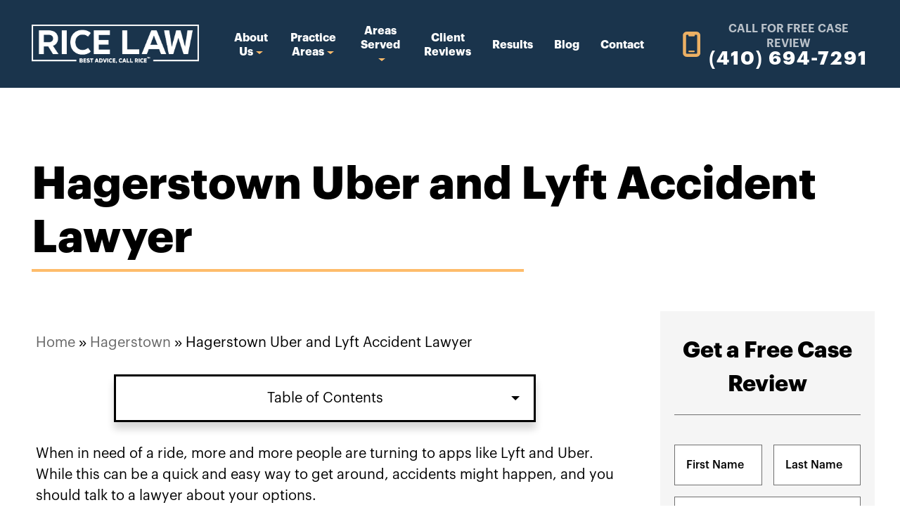

--- FILE ---
content_type: text/html; charset=UTF-8
request_url: https://ricelawmd.com/hagerstown/uber-and-lyft-accident-lawyer/
body_size: 47571
content:
<!DOCTYPE html> <html lang="en-US"> <head><script>if(navigator.userAgent.match(/MSIE|Internet Explorer/i)||navigator.userAgent.match(/Trident\/7\..*?rv:11/i)){let e=document.location.href;if(!e.match(/[?&]nonitro/)){if(e.indexOf("?")==-1){if(e.indexOf("#")==-1){document.location.href=e+"?nonitro=1"}else{document.location.href=e.replace("#","?nonitro=1#")}}else{if(e.indexOf("#")==-1){document.location.href=e+"&nonitro=1"}else{document.location.href=e.replace("#","&nonitro=1#")}}}}</script><link rel="preconnect" href="https://cdn-bcmho.nitrocdn.com" /><meta charset="UTF-8" /><meta name="viewport" content="width=device-width, initial-scale=1" /><meta name='robots' content='index, follow, max-image-preview:large, max-snippet:-1, max-video-preview:-1' /><title>Hagerstown Uber and Lyft Accident Lawyer - Rice Law</title><meta name="description" content="Our experienced Hagerstown Uber and Lyft accident lawyers can help ensure you get the compensation you deserve." /><meta property="og:locale" content="en_US" /><meta property="og:type" content="article" /><meta property="og:title" content="Hagerstown Uber and Lyft Accident Lawyer" /><meta property="og:description" content="Our experienced Hagerstown Uber and Lyft accident lawyers can help ensure you get the compensation you deserve." /><meta property="og:url" content="https://ricelawmd.com/hagerstown/uber-and-lyft-accident-lawyer/" /><meta property="og:site_name" content="Rice Law" /><meta property="article:publisher" content="https://www.facebook.com/RiceLawMD/" /><meta name="twitter:card" content="summary_large_image" /><meta name="twitter:site" content="@ricelawmd" /><meta name="twitter:label1" content="Est. reading time" /><meta name="twitter:data1" content="5 minutes" /><meta name="msapplication-TileImage" content="https://ricelawmd.com/wp-content/uploads/2022/11/favicon.png" /><meta name="google-site-verification" content="4Nr5CvtbcboSnSq4gFWFw8redb5yZ0cPLS4BTicMdhM" /><meta name="generator" content="NitroPack" /><script>var NPSH,NitroScrollHelper;NPSH=NitroScrollHelper=function(){let e=null;const o=window.sessionStorage.getItem("nitroScrollPos");function t(){let e=JSON.parse(window.sessionStorage.getItem("nitroScrollPos"))||{};if(typeof e!=="object"){e={}}e[document.URL]=window.scrollY;window.sessionStorage.setItem("nitroScrollPos",JSON.stringify(e))}window.addEventListener("scroll",function(){if(e!==null){clearTimeout(e)}e=setTimeout(t,200)},{passive:true});let r={};r.getScrollPos=()=>{if(!o){return 0}const e=JSON.parse(o);return e[document.URL]||0};r.isScrolled=()=>{return r.getScrollPos()>document.documentElement.clientHeight*.5};return r}();</script><script>(function(){var a=false;var e=document.documentElement.classList;var i=navigator.userAgent.toLowerCase();var n=["android","iphone","ipad"];var r=n.length;var o;var d=null;for(var t=0;t<r;t++){o=n[t];if(i.indexOf(o)>-1)d=o;if(e.contains(o)){a=true;e.remove(o)}}if(a&&d){e.add(d);if(d=="iphone"||d=="ipad"){e.add("ios")}}})();</script><script type="text/worker" id="nitro-web-worker">var preloadRequests=0;var remainingCount={};var baseURI="";self.onmessage=function(e){switch(e.data.cmd){case"RESOURCE_PRELOAD":var o=e.data.requestId;remainingCount[o]=0;e.data.resources.forEach(function(e){preload(e,function(o){return function(){console.log(o+" DONE: "+e);if(--remainingCount[o]==0){self.postMessage({cmd:"RESOURCE_PRELOAD",requestId:o})}}}(o));remainingCount[o]++});break;case"SET_BASEURI":baseURI=e.data.uri;break}};async function preload(e,o){if(typeof URL!=="undefined"&&baseURI){try{var a=new URL(e,baseURI);e=a.href}catch(e){console.log("Worker error: "+e.message)}}console.log("Preloading "+e);try{var n=new Request(e,{mode:"no-cors",redirect:"follow"});await fetch(n);o()}catch(a){console.log(a);var r=new XMLHttpRequest;r.responseType="blob";r.onload=o;r.onerror=o;r.open("GET",e,true);r.send()}}</script><script id="nprl">(()=>{if(window.NPRL!=undefined)return;(function(e){var t=e.prototype;t.after||(t.after=function(){var e,t=arguments,n=t.length,r=0,i=this,o=i.parentNode,a=Node,c=String,u=document;if(o!==null){while(r<n){(e=t[r])instanceof a?(i=i.nextSibling)!==null?o.insertBefore(e,i):o.appendChild(e):o.appendChild(u.createTextNode(c(e)));++r}}})})(Element);var e,t;e=t=function(){var t=false;var r=window.URL||window.webkitURL;var i=true;var o=true;var a=2;var c=null;var u=null;var d=true;var s=window.nitroGtmExcludes!=undefined;var l=s?JSON.parse(atob(window.nitroGtmExcludes)).map(e=>new RegExp(e)):[];var f;var m;var v=null;var p=null;var g=null;var h={touch:["touchmove","touchend"],default:["mousemove","click","keydown","wheel"]};var E=true;var y=[];var w=false;var b=[];var S=0;var N=0;var L=false;var T=0;var R=null;var O=false;var A=false;var C=false;var P=[];var I=[];var M=[];var k=[];var x=false;var _={};var j=new Map;var B="noModule"in HTMLScriptElement.prototype;var q=requestAnimationFrame||mozRequestAnimationFrame||webkitRequestAnimationFrame||msRequestAnimationFrame;const D="gtm.js?id=";function H(e,t){if(!_[e]){_[e]=[]}_[e].push(t)}function U(e,t){if(_[e]){var n=0,r=_[e];for(var n=0;n<r.length;n++){r[n].call(this,t)}}}function Y(){(function(e,t){var r=null;var i=function(e){r(e)};var o=null;var a={};var c=null;var u=null;var d=0;e.addEventListener(t,function(r){if(["load","DOMContentLoaded"].indexOf(t)!=-1){if(u){Q(function(){e.triggerNitroEvent(t)})}c=true}else if(t=="readystatechange"){d++;n.ogReadyState=d==1?"interactive":"complete";if(u&&u>=d){n.documentReadyState=n.ogReadyState;Q(function(){e.triggerNitroEvent(t)})}}});e.addEventListener(t+"Nitro",function(e){if(["load","DOMContentLoaded"].indexOf(t)!=-1){if(!c){e.preventDefault();e.stopImmediatePropagation()}else{}u=true}else if(t=="readystatechange"){u=n.documentReadyState=="interactive"?1:2;if(d<u){e.preventDefault();e.stopImmediatePropagation()}}});switch(t){case"load":o="onload";break;case"readystatechange":o="onreadystatechange";break;case"pageshow":o="onpageshow";break;default:o=null;break}if(o){Object.defineProperty(e,o,{get:function(){return r},set:function(n){if(typeof n!=="function"){r=null;e.removeEventListener(t+"Nitro",i)}else{if(!r){e.addEventListener(t+"Nitro",i)}r=n}}})}Object.defineProperty(e,"addEventListener"+t,{value:function(r){if(r!=t||!n.startedScriptLoading||document.currentScript&&document.currentScript.hasAttribute("nitro-exclude")){}else{arguments[0]+="Nitro"}e.ogAddEventListener.apply(e,arguments);a[arguments[1]]=arguments[0]}});Object.defineProperty(e,"removeEventListener"+t,{value:function(t){var n=a[arguments[1]];arguments[0]=n;e.ogRemoveEventListener.apply(e,arguments)}});Object.defineProperty(e,"triggerNitroEvent"+t,{value:function(t,n){n=n||e;var r=new Event(t+"Nitro",{bubbles:true});r.isNitroPack=true;Object.defineProperty(r,"type",{get:function(){return t},set:function(){}});Object.defineProperty(r,"target",{get:function(){return n},set:function(){}});e.dispatchEvent(r)}});if(typeof e.triggerNitroEvent==="undefined"){(function(){var t=e.addEventListener;var n=e.removeEventListener;Object.defineProperty(e,"ogAddEventListener",{value:t});Object.defineProperty(e,"ogRemoveEventListener",{value:n});Object.defineProperty(e,"addEventListener",{value:function(n){var r="addEventListener"+n;if(typeof e[r]!=="undefined"){e[r].apply(e,arguments)}else{t.apply(e,arguments)}},writable:true});Object.defineProperty(e,"removeEventListener",{value:function(t){var r="removeEventListener"+t;if(typeof e[r]!=="undefined"){e[r].apply(e,arguments)}else{n.apply(e,arguments)}}});Object.defineProperty(e,"triggerNitroEvent",{value:function(t,n){var r="triggerNitroEvent"+t;if(typeof e[r]!=="undefined"){e[r].apply(e,arguments)}}})})()}}).apply(null,arguments)}Y(window,"load");Y(window,"pageshow");Y(window,"DOMContentLoaded");Y(document,"DOMContentLoaded");Y(document,"readystatechange");try{var F=new Worker(r.createObjectURL(new Blob([document.getElementById("nitro-web-worker").textContent],{type:"text/javascript"})))}catch(e){var F=new Worker("data:text/javascript;base64,"+btoa(document.getElementById("nitro-web-worker").textContent))}F.onmessage=function(e){if(e.data.cmd=="RESOURCE_PRELOAD"){U(e.data.requestId,e)}};if(typeof document.baseURI!=="undefined"){F.postMessage({cmd:"SET_BASEURI",uri:document.baseURI})}var G=function(e){if(--S==0){Q(K)}};var W=function(e){e.target.removeEventListener("load",W);e.target.removeEventListener("error",W);e.target.removeEventListener("nitroTimeout",W);if(e.type!="nitroTimeout"){clearTimeout(e.target.nitroTimeout)}if(--N==0&&S==0){Q(J)}};var X=function(e){var t=e.textContent;try{var n=r.createObjectURL(new Blob([t.replace(/^(?:<!--)?(.*?)(?:-->)?$/gm,"$1")],{type:"text/javascript"}))}catch(e){var n="data:text/javascript;base64,"+btoa(t.replace(/^(?:<!--)?(.*?)(?:-->)?$/gm,"$1"))}return n};var K=function(){n.documentReadyState="interactive";document.triggerNitroEvent("readystatechange");document.triggerNitroEvent("DOMContentLoaded");if(window.pageYOffset||window.pageXOffset){window.dispatchEvent(new Event("scroll"))}A=true;Q(function(){if(N==0){Q(J)}Q($)})};var J=function(){if(!A||O)return;O=true;R.disconnect();en();n.documentReadyState="complete";document.triggerNitroEvent("readystatechange");window.triggerNitroEvent("load",document);window.triggerNitroEvent("pageshow",document);if(window.pageYOffset||window.pageXOffset||location.hash){let e=typeof history.scrollRestoration!=="undefined"&&history.scrollRestoration=="auto";if(e&&typeof NPSH!=="undefined"&&NPSH.getScrollPos()>0&&window.pageYOffset>document.documentElement.clientHeight*.5){window.scrollTo(0,NPSH.getScrollPos())}else if(location.hash){try{let e=document.querySelector(location.hash);if(e){e.scrollIntoView()}}catch(e){}}}var e=null;if(a==1){e=eo}else{e=eu}Q(e)};var Q=function(e){setTimeout(e,0)};var V=function(e){if(e.type=="touchend"||e.type=="click"){g=e}};var $=function(){if(d&&g){setTimeout(function(e){return function(){var t=function(e,t,n){var r=new Event(e,{bubbles:true,cancelable:true});if(e=="click"){r.clientX=t;r.clientY=n}else{r.touches=[{clientX:t,clientY:n}]}return r};var n;if(e.type=="touchend"){var r=e.changedTouches[0];n=document.elementFromPoint(r.clientX,r.clientY);n.dispatchEvent(t("touchstart"),r.clientX,r.clientY);n.dispatchEvent(t("touchend"),r.clientX,r.clientY);n.dispatchEvent(t("click"),r.clientX,r.clientY)}else if(e.type=="click"){n=document.elementFromPoint(e.clientX,e.clientY);n.dispatchEvent(t("click"),e.clientX,e.clientY)}}}(g),150);g=null}};var z=function(e){if(e.tagName=="SCRIPT"&&!e.hasAttribute("data-nitro-for-id")&&!e.hasAttribute("nitro-document-write")||e.tagName=="IMG"&&(e.hasAttribute("src")||e.hasAttribute("srcset"))||e.tagName=="IFRAME"&&e.hasAttribute("src")||e.tagName=="LINK"&&e.hasAttribute("href")&&e.hasAttribute("rel")&&e.getAttribute("rel")=="stylesheet"){if(e.tagName==="IFRAME"&&e.src.indexOf("about:blank")>-1){return}var t="";switch(e.tagName){case"LINK":t=e.href;break;case"IMG":if(k.indexOf(e)>-1)return;t=e.srcset||e.src;break;default:t=e.src;break}var n=e.getAttribute("type");if(!t&&e.tagName!=="SCRIPT")return;if((e.tagName=="IMG"||e.tagName=="LINK")&&(t.indexOf("data:")===0||t.indexOf("blob:")===0))return;if(e.tagName=="SCRIPT"&&n&&n!=="text/javascript"&&n!=="application/javascript"){if(n!=="module"||!B)return}if(e.tagName==="SCRIPT"){if(k.indexOf(e)>-1)return;if(e.noModule&&B){return}let t=null;if(document.currentScript){if(document.currentScript.src&&document.currentScript.src.indexOf(D)>-1){t=document.currentScript}if(document.currentScript.hasAttribute("data-nitro-gtm-id")){e.setAttribute("data-nitro-gtm-id",document.currentScript.getAttribute("data-nitro-gtm-id"))}}else if(window.nitroCurrentScript){if(window.nitroCurrentScript.src&&window.nitroCurrentScript.src.indexOf(D)>-1){t=window.nitroCurrentScript}}if(t&&s){let n=false;for(const t of l){n=e.src?t.test(e.src):t.test(e.textContent);if(n){break}}if(!n){e.type="text/googletagmanagerscript";let n=t.hasAttribute("data-nitro-gtm-id")?t.getAttribute("data-nitro-gtm-id"):t.id;if(!j.has(n)){j.set(n,[])}let r=j.get(n);r.push(e);return}}if(!e.src){if(e.textContent.length>0){e.textContent+="\n;if(document.currentScript.nitroTimeout) {clearTimeout(document.currentScript.nitroTimeout);}; setTimeout(function() { this.dispatchEvent(new Event('load')); }.bind(document.currentScript), 0);"}else{return}}else{}k.push(e)}if(!e.hasOwnProperty("nitroTimeout")){N++;e.addEventListener("load",W,true);e.addEventListener("error",W,true);e.addEventListener("nitroTimeout",W,true);e.nitroTimeout=setTimeout(function(){console.log("Resource timed out",e);e.dispatchEvent(new Event("nitroTimeout"))},5e3)}}};var Z=function(e){if(e.hasOwnProperty("nitroTimeout")&&e.nitroTimeout){clearTimeout(e.nitroTimeout);e.nitroTimeout=null;e.dispatchEvent(new Event("nitroTimeout"))}};document.documentElement.addEventListener("load",function(e){if(e.target.tagName=="SCRIPT"||e.target.tagName=="IMG"){k.push(e.target)}},true);document.documentElement.addEventListener("error",function(e){if(e.target.tagName=="SCRIPT"||e.target.tagName=="IMG"){k.push(e.target)}},true);var ee=["appendChild","replaceChild","insertBefore","prepend","append","before","after","replaceWith","insertAdjacentElement"];var et=function(){if(s){window._nitro_setTimeout=window.setTimeout;window.setTimeout=function(e,t,...n){let r=document.currentScript||window.nitroCurrentScript;if(!r||r.src&&r.src.indexOf(D)==-1){return window._nitro_setTimeout.call(window,e,t,...n)}return window._nitro_setTimeout.call(window,function(e,t){return function(...n){window.nitroCurrentScript=e;t(...n)}}(r,e),t,...n)}}ee.forEach(function(e){HTMLElement.prototype["og"+e]=HTMLElement.prototype[e];HTMLElement.prototype[e]=function(...t){if(this.parentNode||this===document.documentElement){switch(e){case"replaceChild":case"insertBefore":t.pop();break;case"insertAdjacentElement":t.shift();break}t.forEach(function(e){if(!e)return;if(e.tagName=="SCRIPT"){z(e)}else{if(e.children&&e.children.length>0){e.querySelectorAll("script").forEach(z)}}})}return this["og"+e].apply(this,arguments)}})};var en=function(){if(s&&typeof window._nitro_setTimeout==="function"){window.setTimeout=window._nitro_setTimeout}ee.forEach(function(e){HTMLElement.prototype[e]=HTMLElement.prototype["og"+e]})};var er=async function(){if(o){ef(f);ef(V);if(v){clearTimeout(v);v=null}}if(T===1){L=true;return}else if(T===0){T=-1}n.startedScriptLoading=true;Object.defineProperty(document,"readyState",{get:function(){return n.documentReadyState},set:function(){}});var e=document.documentElement;var t={attributes:true,attributeFilter:["src"],childList:true,subtree:true};R=new MutationObserver(function(e,t){e.forEach(function(e){if(e.type=="childList"&&e.addedNodes.length>0){e.addedNodes.forEach(function(e){if(!document.documentElement.contains(e)){return}if(e.tagName=="IMG"||e.tagName=="IFRAME"||e.tagName=="LINK"){z(e)}})}if(e.type=="childList"&&e.removedNodes.length>0){e.removedNodes.forEach(function(e){if(e.tagName=="IFRAME"||e.tagName=="LINK"){Z(e)}})}if(e.type=="attributes"){var t=e.target;if(!document.documentElement.contains(t)){return}if(t.tagName=="IFRAME"||t.tagName=="LINK"||t.tagName=="IMG"||t.tagName=="SCRIPT"){z(t)}}})});R.observe(e,t);if(!s){et()}await Promise.all(P);var r=b.shift();var i=null;var a=false;while(r){var c;var u=JSON.parse(atob(r.meta));var d=u.delay;if(r.type=="inline"){var l=document.getElementById(r.id);if(l){l.remove()}else{r=b.shift();continue}c=X(l);if(c===false){r=b.shift();continue}}else{c=r.src}if(!a&&r.type!="inline"&&(typeof u.attributes.async!="undefined"||typeof u.attributes.defer!="undefined")){if(i===null){i=r}else if(i===r){a=true}if(!a){b.push(r);r=b.shift();continue}}var m=document.createElement("script");m.src=c;m.setAttribute("data-nitro-for-id",r.id);for(var p in u.attributes){try{if(u.attributes[p]===false){m.setAttribute(p,"")}else{m.setAttribute(p,u.attributes[p])}}catch(e){console.log("Error while setting script attribute",m,e)}}m.async=false;if(u.canonicalLink!=""&&Object.getOwnPropertyDescriptor(m,"src")?.configurable!==false){(e=>{Object.defineProperty(m,"src",{get:function(){return e.canonicalLink},set:function(){}})})(u)}if(d){setTimeout((function(e,t){var n=document.querySelector("[data-nitro-marker-id='"+t+"']");if(n){n.after(e)}else{document.head.appendChild(e)}}).bind(null,m,r.id),d)}else{m.addEventListener("load",G);m.addEventListener("error",G);if(!m.noModule||!B){S++}var g=document.querySelector("[data-nitro-marker-id='"+r.id+"']");if(g){Q(function(e,t){return function(){e.after(t)}}(g,m))}else{Q(function(e){return function(){document.head.appendChild(e)}}(m))}}r=b.shift()}};var ei=function(){var e=document.getElementById("nitro-deferred-styles");var t=document.createElement("div");t.innerHTML=e.textContent;return t};var eo=async function(e){isPreload=e&&e.type=="NitroPreload";if(!isPreload){T=-1;E=false;if(o){ef(f);ef(V);if(v){clearTimeout(v);v=null}}}if(w===false){var t=ei();let e=t.querySelectorAll('style,link[rel="stylesheet"]');w=e.length;if(w){let e=document.getElementById("nitro-deferred-styles-marker");e.replaceWith.apply(e,t.childNodes)}else if(isPreload){Q(ed)}else{es()}}else if(w===0&&!isPreload){es()}};var ea=function(){var e=ei();var t=e.childNodes;var n;var r=[];for(var i=0;i<t.length;i++){n=t[i];if(n.href){r.push(n.href)}}var o="css-preload";H(o,function(e){eo(new Event("NitroPreload"))});if(r.length){F.postMessage({cmd:"RESOURCE_PRELOAD",resources:r,requestId:o})}else{Q(function(){U(o)})}};var ec=function(){if(T===-1)return;T=1;var e=[];var t,n;for(var r=0;r<b.length;r++){t=b[r];if(t.type!="inline"){if(t.src){n=JSON.parse(atob(t.meta));if(n.delay)continue;if(n.attributes.type&&n.attributes.type=="module"&&!B)continue;e.push(t.src)}}}if(e.length){var i="js-preload";H(i,function(e){T=2;if(L){Q(er)}});F.postMessage({cmd:"RESOURCE_PRELOAD",resources:e,requestId:i})}};var eu=function(){while(I.length){style=I.shift();if(style.hasAttribute("nitropack-onload")){style.setAttribute("onload",style.getAttribute("nitropack-onload"));Q(function(e){return function(){e.dispatchEvent(new Event("load"))}}(style))}}while(M.length){style=M.shift();if(style.hasAttribute("nitropack-onerror")){style.setAttribute("onerror",style.getAttribute("nitropack-onerror"));Q(function(e){return function(){e.dispatchEvent(new Event("error"))}}(style))}}};var ed=function(){if(!x){if(i){Q(function(){var e=document.getElementById("nitro-critical-css");if(e){e.remove()}})}x=true;onStylesLoadEvent=new Event("NitroStylesLoaded");onStylesLoadEvent.isNitroPack=true;window.dispatchEvent(onStylesLoadEvent)}};var es=function(){if(a==2){Q(er)}else{eu()}};var el=function(e){m.forEach(function(t){document.addEventListener(t,e,true)})};var ef=function(e){m.forEach(function(t){document.removeEventListener(t,e,true)})};if(s){et()}return{setAutoRemoveCriticalCss:function(e){i=e},registerScript:function(e,t,n){b.push({type:"remote",src:e,id:t,meta:n})},registerInlineScript:function(e,t){b.push({type:"inline",id:e,meta:t})},registerStyle:function(e,t,n){y.push({href:e,rel:t,media:n})},onLoadStyle:function(e){I.push(e);if(w!==false&&--w==0){Q(ed);if(E){E=false}else{es()}}},onErrorStyle:function(e){M.push(e);if(w!==false&&--w==0){Q(ed);if(E){E=false}else{es()}}},loadJs:function(e,t){if(!e.src){var n=X(e);if(n!==false){e.src=n;e.textContent=""}}if(t){Q(function(e,t){return function(){e.after(t)}}(t,e))}else{Q(function(e){return function(){document.head.appendChild(e)}}(e))}},loadQueuedResources:async function(){window.dispatchEvent(new Event("NitroBootStart"));if(p){clearTimeout(p);p=null}window.removeEventListener("load",e.loadQueuedResources);f=a==1?er:eo;if(!o||g){Q(f)}else{if(navigator.userAgent.indexOf(" Edge/")==-1){ea();H("css-preload",ec)}el(f);if(u){if(c){v=setTimeout(f,c)}}else{}}},fontPreload:function(e){var t="critical-fonts";H(t,function(e){document.getElementById("nitro-critical-fonts").type="text/css"});F.postMessage({cmd:"RESOURCE_PRELOAD",resources:e,requestId:t})},boot:function(){if(t)return;t=true;C=typeof NPSH!=="undefined"&&NPSH.isScrolled();let n=document.prerendering;if(location.hash||C||n){o=false}m=h.default.concat(h.touch);p=setTimeout(e.loadQueuedResources,1500);el(V);if(C){e.loadQueuedResources()}else{window.addEventListener("load",e.loadQueuedResources)}},addPrerequisite:function(e){P.push(e)},getTagManagerNodes:function(e){if(!e)return j;return j.get(e)??[]}}}();var n,r;n=r=function(){var t=document.write;return{documentWrite:function(n,r){if(n&&n.hasAttribute("nitro-exclude")){return t.call(document,r)}var i=null;if(n.documentWriteContainer){i=n.documentWriteContainer}else{i=document.createElement("span");n.documentWriteContainer=i}var o=null;if(n){if(n.hasAttribute("data-nitro-for-id")){o=document.querySelector('template[data-nitro-marker-id="'+n.getAttribute("data-nitro-for-id")+'"]')}else{o=n}}i.innerHTML+=r;i.querySelectorAll("script").forEach(function(e){e.setAttribute("nitro-document-write","")});if(!i.parentNode){if(o){o.parentNode.insertBefore(i,o)}else{document.body.appendChild(i)}}var a=document.createElement("span");a.innerHTML=r;var c=a.querySelectorAll("script");if(c.length){c.forEach(function(t){var n=t.getAttributeNames();var r=document.createElement("script");n.forEach(function(e){r.setAttribute(e,t.getAttribute(e))});r.async=false;if(!t.src&&t.textContent){r.textContent=t.textContent}e.loadJs(r,o)})}},TrustLogo:function(e,t){var n=document.getElementById(e);var r=document.createElement("img");r.src=t;n.parentNode.insertBefore(r,n)},documentReadyState:"loading",ogReadyState:document.readyState,startedScriptLoading:false,loadScriptDelayed:function(e,t){setTimeout(function(){var t=document.createElement("script");t.src=e;document.head.appendChild(t)},t)}}}();document.write=function(e){n.documentWrite(document.currentScript,e)};document.writeln=function(e){n.documentWrite(document.currentScript,e+"\n")};window.NPRL=e;window.NitroResourceLoader=t;window.NPh=n;window.NitroPackHelper=r})();</script><template id="nitro-deferred-styles-marker"></template><style id="nitro-fonts">@font-face{font-family:Graphik;font-weight:700;src:url("https://cdn-bcmho.nitrocdn.com/rwKpjVzfuhUqnRTjxwhQlxruOwTSYIUL/assets/static/source/rev-c06ec89/ricelawmd.com/wp-content/themes/majux-starter/assets/fonts/Graphik-Bold-Trial.otf");font-display:swap}@font-face{font-family:Graphik;font-weight:600;src:url("https://cdn-bcmho.nitrocdn.com/rwKpjVzfuhUqnRTjxwhQlxruOwTSYIUL/assets/static/source/rev-c06ec89/ricelawmd.com/wp-content/themes/majux-starter/assets/fonts/Graphik-Semibold-Trial.otf");font-display:swap}@font-face{font-family:Graphik;font-style:italic;font-weight:600;src:url("https://cdn-bcmho.nitrocdn.com/rwKpjVzfuhUqnRTjxwhQlxruOwTSYIUL/assets/static/source/rev-c06ec89/ricelawmd.com/wp-content/themes/majux-starter/assets/fonts/Graphik-SemiboldItalic-Trial.otf");font-display:swap}@font-face{font-family:Graphik;font-weight:500;src:url("https://cdn-bcmho.nitrocdn.com/rwKpjVzfuhUqnRTjxwhQlxruOwTSYIUL/assets/static/source/rev-c06ec89/ricelawmd.com/wp-content/themes/majux-starter/assets/fonts/Graphik-Medium-Trial.otf");font-display:swap}@font-face{font-family:Graphik;font-weight:400;src:url("https://cdn-bcmho.nitrocdn.com/rwKpjVzfuhUqnRTjxwhQlxruOwTSYIUL/assets/static/source/rev-c06ec89/ricelawmd.com/wp-content/themes/majux-starter/assets/fonts/Graphik-Regular-Trial.otf");font-display:swap}@font-face{font-family:Graphik;font-style:italic;font-weight:400;src:url("https://cdn-bcmho.nitrocdn.com/rwKpjVzfuhUqnRTjxwhQlxruOwTSYIUL/assets/static/source/rev-c06ec89/ricelawmd.com/wp-content/themes/majux-starter/assets/fonts/Graphik-RegularItalic-Trial.otf");font-display:swap}</style><style type="text/css" id="nitro-critical-css">:root{--main-color:#1a344c;--secondary-color:#febc6b;--link-color:#666;--link-hover-color:rgba(34,34,34,0);--header-height:125px}html,body{overflow-x:hidden;font-size:20px}img{max-width:100%;height:auto}@media (max-width:1140px){:root{--header-height:125px}}@media (max-width:991px){:root{--header-height:190px}}@media (max-width:767px){:root{--header-height:calc(40px + 94px + ( 50px * 2 ))}}@media (max-width:575px){:root{--header-height:calc(40px + 66px + ( 50px * 2 ))}}.toc-container{border:3px solid #000;margin:0 auto 30px;position:relative;box-shadow:0 10px 10px rgba(0,0,0,.16);max-width:600px}.toc-container .toc-toggle{text-align:center;display:block;padding:16px;position:relative}.toc-container .toc-wrapper{height:0;position:relative;overflow:hidden}.toc-container ul.table-of-contents{position:absolute;margin-bottom:0;transform-origin:50% 0;padding:16px 20px;list-style:none;width:100%}.toc-container .toc-toggle::before{--size:6px;content:"";box-sizing:border-box;position:absolute;right:20px;top:50%;margin-top:calc(var(--size) * -.5);height:var(--size);width:var(--size);border-top:var(--size) solid #000;border-left:var(--size) solid transparent;border-bottom:0px solid transparent;border-right:var(--size) solid transparent}:root{--bs-blue:#0d6efd;--bs-indigo:#6610f2;--bs-purple:#6f42c1;--bs-pink:#d63384;--bs-red:#dc3545;--bs-orange:#fd7e14;--bs-yellow:#ffc107;--bs-green:#198754;--bs-teal:#20c997;--bs-cyan:#0dcaf0;--bs-black:#000;--bs-white:#fff;--bs-gray:#6c757d;--bs-gray-dark:#343a40;--bs-gray-100:#f8f9fa;--bs-gray-200:#e9ecef;--bs-gray-300:#dee2e6;--bs-gray-400:#ced4da;--bs-gray-500:#adb5bd;--bs-gray-600:#6c757d;--bs-gray-700:#495057;--bs-gray-800:#343a40;--bs-gray-900:#212529;--bs-primary:#0d6efd;--bs-secondary:#6c757d;--bs-success:#198754;--bs-info:#0dcaf0;--bs-warning:#ffc107;--bs-danger:#dc3545;--bs-light:#f8f9fa;--bs-dark:#212529;--bs-primary-rgb:13,110,253;--bs-secondary-rgb:108,117,125;--bs-success-rgb:25,135,84;--bs-info-rgb:13,202,240;--bs-warning-rgb:255,193,7;--bs-danger-rgb:220,53,69;--bs-light-rgb:248,249,250;--bs-dark-rgb:33,37,41;--bs-white-rgb:255,255,255;--bs-black-rgb:0,0,0;--bs-body-color-rgb:33,37,41;--bs-body-bg-rgb:255,255,255;--bs-font-sans-serif:system-ui,-apple-system,"Segoe UI",Roboto,"Helvetica Neue","Noto Sans","Liberation Sans",Arial,sans-serif,"Apple Color Emoji","Segoe UI Emoji","Segoe UI Symbol","Noto Color Emoji";--bs-font-monospace:SFMono-Regular,Menlo,Monaco,Consolas,"Liberation Mono","Courier New",monospace;--bs-gradient:linear-gradient(180deg,rgba(255,255,255,.15),rgba(255,255,255,0));--bs-body-font-family:var(--bs-font-sans-serif);--bs-body-font-size:1rem;--bs-body-font-weight:400;--bs-body-line-height:1.5;--bs-body-color:#212529;--bs-body-bg:#fff;--bs-border-width:1px;--bs-border-style:solid;--bs-border-color:#dee2e6;--bs-border-color-translucent:rgba(0,0,0,.175);--bs-border-radius:.375rem;--bs-border-radius-sm:.25rem;--bs-border-radius-lg:.5rem;--bs-border-radius-xl:1rem;--bs-border-radius-2xl:2rem;--bs-border-radius-pill:50rem;--bs-link-color:#0d6efd;--bs-link-hover-color:#0a58ca;--bs-code-color:#d63384;--bs-highlight-bg:#fff3cd}*,::after,::before{box-sizing:border-box}@media (prefers-reduced-motion:no-preference){:root{scroll-behavior:smooth}}body{margin:0;font-family:var(--bs-body-font-family);font-size:var(--bs-body-font-size);font-weight:var(--bs-body-font-weight);line-height:var(--bs-body-line-height);color:var(--bs-body-color);text-align:var(--bs-body-text-align);background-color:var(--bs-body-bg);-webkit-text-size-adjust:100%}h1,h2{margin-top:0;margin-bottom:.5rem;font-weight:500;line-height:1.2}h1{font-size:calc(1.375rem + 1.5vw)}@media (min-width:1200px){h1{font-size:2.5rem}}h2{font-size:calc(1.325rem + .9vw)}@media (min-width:1200px){h2{font-size:2rem}}p{margin-top:0;margin-bottom:1rem}ul{padding-left:2rem}ul{margin-top:0;margin-bottom:1rem}ul ul{margin-bottom:0}strong{font-weight:bolder}a{color:var(--bs-link-color);text-decoration:underline}img{vertical-align:middle}label{display:inline-block}input,textarea{margin:0;font-family:inherit;font-size:inherit;line-height:inherit}[type=submit]{-webkit-appearance:button}::-moz-focus-inner{padding:0;border-style:none}textarea{resize:vertical}fieldset{min-width:0;padding:0;margin:0;border:0}legend{float:left;width:100%;padding:0;margin-bottom:.5rem;font-size:calc(1.275rem + .3vw);line-height:inherit}@media (min-width:1200px){legend{font-size:1.5rem}}legend+*{clear:left}::-webkit-datetime-edit-day-field,::-webkit-datetime-edit-fields-wrapper,::-webkit-datetime-edit-hour-field,::-webkit-datetime-edit-minute,::-webkit-datetime-edit-month-field,::-webkit-datetime-edit-text,::-webkit-datetime-edit-year-field{padding:0}::-webkit-inner-spin-button{height:auto}::-webkit-search-decoration{-webkit-appearance:none}::-webkit-color-swatch-wrapper{padding:0}::-webkit-file-upload-button{font:inherit;-webkit-appearance:button}::file-selector-button{font:inherit;-webkit-appearance:button}.container-fluid{--bs-gutter-x:1.5rem;--bs-gutter-y:0;width:100%;padding-right:calc(var(--bs-gutter-x) * .5);padding-left:calc(var(--bs-gutter-x) * .5);margin-right:auto;margin-left:auto}.row{--bs-gutter-x:1.5rem;--bs-gutter-y:0;display:flex;flex-wrap:wrap;margin-top:calc(-1 * var(--bs-gutter-y));margin-right:calc(-.5 * var(--bs-gutter-x));margin-left:calc(-.5 * var(--bs-gutter-x))}.row>*{flex-shrink:0;width:100%;max-width:100%;padding-right:calc(var(--bs-gutter-x) * .5);padding-left:calc(var(--bs-gutter-x) * .5);margin-top:var(--bs-gutter-y)}.col{flex:1 0 0%}@media (min-width:768px){.col-md-10{flex:0 0 auto;width:83.33333333%}}@media (min-width:992px){.col-lg-3{flex:0 0 auto;width:25%}.col-lg-8{flex:0 0 auto;width:66.66666667%}}.btn{--bs-btn-padding-x:.75rem;--bs-btn-padding-y:.375rem;--bs-btn-font-size:1rem;--bs-btn-font-weight:400;--bs-btn-line-height:1.5;--bs-btn-color:#212529;--bs-btn-bg:transparent;--bs-btn-border-width:1px;--bs-btn-border-color:transparent;--bs-btn-border-radius:.375rem;--bs-btn-hover-border-color:transparent;--bs-btn-box-shadow:inset 0 1px 0 rgba(255,255,255,.15),0 1px 1px rgba(0,0,0,.075);--bs-btn-disabled-opacity:.65;--bs-btn-focus-box-shadow:0 0 0 .25rem rgba(var(--bs-btn-focus-shadow-rgb),.5);display:inline-block;padding:var(--bs-btn-padding-y) var(--bs-btn-padding-x);font-family:var(--bs-btn-font-family);font-size:var(--bs-btn-font-size);font-weight:var(--bs-btn-font-weight);line-height:var(--bs-btn-line-height);color:var(--bs-btn-color);text-align:center;text-decoration:none;vertical-align:middle;border:var(--bs-btn-border-width) solid var(--bs-btn-border-color);border-radius:var(--bs-btn-border-radius);background-color:var(--bs-btn-bg)}.btn-secondary{--bs-btn-color:#fff;--bs-btn-bg:#6c757d;--bs-btn-border-color:#6c757d;--bs-btn-hover-color:#fff;--bs-btn-hover-bg:#5c636a;--bs-btn-hover-border-color:#565e64;--bs-btn-focus-shadow-rgb:130,138,145;--bs-btn-active-color:#fff;--bs-btn-active-bg:#565e64;--bs-btn-active-border-color:#51585e;--bs-btn-active-shadow:inset 0 3px 5px rgba(0,0,0,.125);--bs-btn-disabled-color:#fff;--bs-btn-disabled-bg:#6c757d;--bs-btn-disabled-border-color:#6c757d}.d-flex{display:flex !important}.d-none{display:none !important}.position-relative{position:relative !important}.w-auto{width:auto !important}.flex-column{flex-direction:column !important}.flex-grow-1{flex-grow:1 !important}.justify-content-end{justify-content:flex-end !important}.justify-content-between{justify-content:space-between !important}.align-items-start{align-items:flex-start !important}.align-items-center{align-items:center !important}.mx-auto{margin-right:auto !important;margin-left:auto !important}.my-4{margin-top:1.5rem !important;margin-bottom:1.5rem !important}.me-3{margin-right:1rem !important}.me-auto{margin-right:auto !important}.mb-5{margin-bottom:3rem !important}.ms-auto{margin-left:auto !important}.p-0{padding:0 !important}.p-3{padding:1rem !important}.px-0{padding-right:0 !important;padding-left:0 !important}.pe-0{padding-right:0 !important}.pb-5{padding-bottom:3rem !important}@media (min-width:768px){.d-md-none{display:none !important}.mx-md-5{margin-right:3rem !important;margin-left:3rem !important}.ms-md-auto{margin-left:auto !important}.p-md-0{padding:0 !important}}@media (min-width:992px){.d-lg-block{display:block !important}.d-lg-flex{display:flex !important}.d-lg-none{display:none !important}.mx-lg-0{margin-right:0 !important;margin-left:0 !important}.px-lg-5{padding-right:3rem !important;padding-left:3rem !important}.pe-lg-0{padding-right:0 !important}}@media (min-width:1200px){.d-xl-flex{display:flex !important}}:root{--swiper-theme-color:#007aff}.swiper{margin-left:auto;margin-right:auto;position:relative;overflow:hidden;list-style:none;padding:0;z-index:1;display:block}.swiper-wrapper{position:relative;width:100%;height:100%;z-index:1;display:flex;box-sizing:content-box}.swiper-wrapper{transform:translate3d(0px,0,0)}.swiper-slide{flex-shrink:0;width:100%;height:100%;position:relative;display:block}:root{--swiper-navigation-size:44px}:root{--body-text-color:#000;--heading-color:#000;--main-font:"Graphik",sans-serif;--heading-font:"Graphik",sans-serif}.screen-reader-text{clip:rect(1px,1px,1px,1px);word-wrap:normal !important;border:0;clip-path:inset(50%);height:1px;margin:-1px;overflow:hidden;padding:0;position:absolute;width:1px}body,html{overflow-x:hidden}body{background:#fff;color:var(--body-text-color);font-family:var(--main-font);font-weight:300;min-height:100vh}h1,h2{color:var(--heading-color);font-family:var(--heading-font);font-style:normal;font-weight:700;margin-bottom:30px}h1{font-size:70px}h2{font-size:50px;margin-bottom:60px}p,ul{font-size:20px;line-height:1.5;margin-bottom:30px}a{color:var(--link-color);text-decoration:none}.list-style-none{list-style:none;margin:0;padding:0}.btn{background:#1a344c;border:0;color:#fff;font-family:Graphik,sans-serif;font-size:26px;font-weight:700;height:auto;padding:16px 67px;text-transform:none}.btn-secondary{background:var(--secondary-color)}img{height:auto;max-width:100%}body .gform_wrapper.gravity-theme .gform_fields{grid-row-gap:16px;grid-column-gap:16px}.name_first{padding-right:8px !important}.name_last{padding-left:8px !important}body .gform_wrapper.gravity-theme input[type=email],body .gform_wrapper.gravity-theme input[type=tel],body .gform_wrapper.gravity-theme input[type=text],body .gform_wrapper.gravity-theme textarea{border:1px solid #707070;font-size:16px;margin:0;outline:0;padding:16px}.gform_wrapper input[type=submit]{background:var(--secondary-color);border:0;color:#fff;display:block;font-size:20px;letter-spacing:.75px;margin:0 auto;padding:10px 0;text-align:center;width:260px}.swiper{overflow:hidden}@media (max-width:1600px){h1{font-size:64px}h2{font-size:48px}p{font-size:20px}}@media (max-width:767px){h1{font-size:42px}h2{font-size:36px}}p.widget-title{color:#fff;font-family:Graphik,sans-serif;font-size:26px;font-weight:700}header#main{display:block;height:var(--header-height);left:0;position:fixed;top:0;width:100%;z-index:1001}header#main .logo{align-items:center;display:flex;flex:1;max-width:400px;position:relative}.header-fix{margin-top:var(--header-height)}header#main .btn{font-size:14px;font-weight:800;letter-spacing:1px;margin:0 auto;padding:10.5px;text-transform:uppercase;width:80%}header#main .btn:not(:last-child){margin-bottom:15px}header#main.internal{background:#1a344c}.logo-wrap{height:100%}.contact-cta{margin-left:40px;width:275px}.cta__phone{background:url("https://cdn-bcmho.nitrocdn.com/rwKpjVzfuhUqnRTjxwhQlxruOwTSYIUL/assets/images/optimized/rev-8864cf0/ricelawmd.com/wp-content/themes/majux-starter/assets/images/mobile-notch.svg") 50%/contain no-repeat;height:39px;margin-right:12px;width:26px}.cta__text{color:#fff;line-height:21.75px}.cta__call{font-size:16px;font-weight:600;letter-spacing:0;opacity:.7;text-transform:uppercase}.cta__call,.cta__number{font-family:Graphik,sans-serif}.cta__number{font-size:27px;font-weight:700;letter-spacing:2px;white-space:nowrap}@media (max-width:991px){header#main{background:#1a344c}}@media (max-width:767px){.logo-wrap{height:auto}header#main .logo,header#main.internal .logo{max-width:300px}}@media (max-width:576px){header#main .logo,header#main.internal .logo{max-width:200px}}.internal.masthead{align-items:flex-end;display:flex;margin-bottom:30px;min-height:200px;padding:100px 3.5% 36px;position:relative}.internal.masthead h1{margin-bottom:0}.internal.masthead h1 span{position:relative}.internal.masthead h1 span:before{background:#febc6b;bottom:-16px;content:"";height:4px;left:0;position:absolute;width:700px}@media (max-width:767px){.internal.masthead{min-height:0;padding-top:30px}.internal.masthead h1 span:before{bottom:-30px;max-width:93vw}}.navigation-main-menu{flex:1;text-align:center}.nav-links li{background:transparent;line-height:1;margin:0 15px;position:relative}.nav-links li a{color:#fff;font-family:Graphik,sans-serif;font-size:16px;font-weight:700;letter-spacing:0;text-transform:none}.nav-links li>.sub-menu{background:#fff;border-top:3px solid #1a3b76;box-shadow:1px 1px 10px rgba(0,0,0,.1);display:none;flex-direction:column;flex-wrap:wrap;left:0;list-style-type:none;margin:0;max-height:60vh;padding:0;position:absolute;top:100%;width:225px;z-index:99}.nav-links .menu-item-has-children>a:after{border-bottom:0;border-left:.3em solid transparent;border-right:.3em solid transparent;border-top:.3em solid;border-top:.3em solid #febc6b;content:"";display:inline-block;margin-left:.255em;position:relative;top:3px;vertical-align:.255em}.nav-links .sub-menu li{margin:0}.sub-menu li a{border-bottom:1px solid #eee;color:#000;display:block;font-weight:400;padding:1em}.nav-links ul.sub-menu li a{color:#000}li>.sub-menu li>.sub-menu{display:none;left:100%;top:0}li>.sub-menu{border-top:3px solid #1a344c}.nav-links .sub-menu li{background:#fff}.mobile-menu-button{color:#000;font-size:26px;height:50px;top:0;width:50px}.hamburger{background:#fff;height:6px;position:relative;width:35px}.hamburger:after,.hamburger:before{background:inherit;content:"";display:block;height:inherit;position:relative;width:inherit}.hamburger:before{top:-10px}.hamburger:after{top:4px}.mobile-menu-wrapper{background:#fff;max-height:100vh;overflow:auto;padding:calc(var(--header-height) + 42px) 20px 20px;position:fixed;top:0;transform:translateY(-100%);width:100%;z-index:100}.mobile-menu-wrapper ul.nav-links li{border-bottom:1px solid #eaeaea;margin:0;text-align:center;width:100%}.mobile-menu-wrapper ul.nav-links li a{display:block;margin:0;padding:16px 0;width:100%}.mobile-menu-wrapper ul.nav-links li .sub-menu li a{padding:16px}.close-menu-button{background:var(--main-color);bottom:-20px;color:#fff;font-size:14px;margin-left:-20px;margin-right:-20px;padding:20px;position:relative;text-align:center;text-transform:uppercase}.page-overlay{background:rgba(0,0,0,.6);bottom:0;display:none;left:0;position:fixed;right:0;top:0;z-index:99}@media (max-width:991px){.mobile-menu-wrapper ul.nav-links li{margin:0;text-align:left}.nav-links li>.sub-menu,.nav-links li>.sub-menu li>.sub-menu{position:relative;width:100%}.nav-links li>.sub-menu li>.sub-menu{left:0}.nav-links li a{color:#000}.menu-item-has-children>a{width:calc(100% - 40px)}.menu-item-has-children{position:relative}.menu-item-has-children:not(.sub-menu-open)>.sub-menu{display:none}.nav-links .menu-item-has-children>a:after{display:none}.nav-links li>.sub-menu{max-height:99999px}}@media (max-width:767px){.mobile-menu-wrapper{padding-top:var(--header-height)}}@media (max-width:576px){.mobile-menu-wrapper{padding-top:var(--header-height)}}.google-image{background:url("https://cdn-bcmho.nitrocdn.com/rwKpjVzfuhUqnRTjxwhQlxruOwTSYIUL/assets/images/optimized/rev-8864cf0/ricelawmd.com/wp-content/themes/majux-starter/assets/images/google.png") 50%/contain no-repeat;height:40px;width:40px}span.star{background-image:url("https://cdn-bcmho.nitrocdn.com/rwKpjVzfuhUqnRTjxwhQlxruOwTSYIUL/assets/images/optimized/rev-8864cf0/ricelawmd.com/wp-content/themes/majux-starter/assets/images/star.png");background-position:50%;background-repeat:no-repeat;background-size:contain;display:inline-block;height:40px;width:40px}span.star.nitro-lazy{background-image:none !important}.btn-white{background:#fff;color:#1a344c}.sidebar{height:100%}.mobile.sidebar{height:auto}.sidebar-widget{background:#f5f5f5;margin-bottom:30px;padding:32px 20px}.sidebar .widget-title{color:#000;font-size:32px;font-weight:700;margin-bottom:62px;position:relative;text-align:center}.sidebar .widget-title:after{background:#707070;bottom:-20px;content:"";height:1px;left:0;position:absolute;width:100%}.sidebar ul{list-style:none;margin:0;padding:0}.sidebar ul li{margin-bottom:20px}.sidebar ul li a{color:#000;font-weight:500}.sidebar span.star{height:19px;width:19px}.sidebar .name-source{font-weight:700}.gform_wrapper.gravity-theme fieldset,.gform_wrapper.gravity-theme legend{background:0 0;padding:0}.gform_wrapper.gravity-theme fieldset{border:none;display:block;margin:0}.gform_wrapper.gravity-theme legend{margin-left:0;margin-right:0}.gform_wrapper.gravity-theme ::-ms-reveal{display:none}@media only screen and (max-width:641px){.gform_wrapper.gravity-theme input:not([type=radio]):not([type=checkbox]):not([type=image]):not([type=file]){line-height:2;min-height:32px}.gform_wrapper.gravity-theme textarea{line-height:1.5}}.gform_wrapper.gravity-theme .gform_hidden{display:none}.gform_wrapper.gravity-theme .hidden_label .gfield_label,.gform_wrapper.gravity-theme .hidden_sub_label,.gform_wrapper.gravity-theme .screen-reader-text{border:0;clip:rect(1px,1px,1px,1px);clip-path:inset(50%);height:1px;margin:-1px;overflow:hidden;padding:0;position:absolute;width:1px;word-wrap:normal !important}.gform_wrapper.gravity-theme .gfield textarea{width:100%}.gform_wrapper.gravity-theme .gfield textarea.medium{height:192px}.gform_wrapper.gravity-theme .gfield input{max-width:100%}.gform_wrapper.gravity-theme .gfield input.large{width:100%}.gform_wrapper.gravity-theme *{box-sizing:border-box}.gform_wrapper.gravity-theme .gform_fields{display:grid;grid-column-gap:2%;-ms-grid-columns:(1fr 2%) [12];grid-row-gap:16px;grid-template-columns:repeat(12,1fr);grid-template-rows:repeat(auto-fill,auto);width:100%}.gform_wrapper.gravity-theme .gfield{grid-column:1/-1;min-width:0}.gform_wrapper.gravity-theme .gfield.gfield--width-full{grid-column:span 12;-ms-grid-column-span:12}@media (max-width:640px){.gform_wrapper.gravity-theme .gform_fields{grid-column-gap:0}.gform_wrapper.gravity-theme .gfield:not(.gfield--width-full){grid-column:1/-1}}.gform_wrapper.gravity-theme .gfield_label{display:inline-block;font-size:16px;font-weight:700;margin-bottom:8px;padding:0}.gform_wrapper.gravity-theme .ginput_complex label{font-size:15px;padding-top:5px}.gform_wrapper.gravity-theme .gfield_required{color:#c02b0a;display:inline-block;font-size:13.008px;padding-inline-start:.125em}.gform_wrapper.gravity-theme .gfield_required .gfield_required_text{font-style:italic;font-weight:400}.gform_wrapper.gravity-theme .gform_footer{display:flex}.gform_wrapper.gravity-theme .gform_footer input{align-self:flex-end}.gform_wrapper.gravity-theme .ginput_complex{display:flex;flex-flow:row wrap}.gform_wrapper.gravity-theme .ginput_complex span{flex:1}.gform_wrapper.gravity-theme .ginput_complex label{display:block}.gform_wrapper.gravity-theme .ginput_complex input{width:100%}@media (min-width:641px){.gform_wrapper.gravity-theme .ginput_complex:not(.ginput_container_address) span:not([style*="display:none"]):not(.ginput_full){padding-right:1%}.gform_wrapper.gravity-theme .ginput_complex:not(.ginput_container_address) span:not([style*="display:none"]):not(.ginput_full)~span:not(.ginput_full){padding-left:1%;padding-right:0}}@media (max-width:640px){.gform_wrapper.gravity-theme .ginput_complex span{flex:0 0 100%;margin-bottom:8px;padding-left:0}}.gform_wrapper.gravity-theme .gform_footer{margin:6px 0 0;padding:16px 0}.gform_wrapper.gravity-theme .gform_footer input{margin-bottom:8px}.gform_wrapper.gravity-theme .gform_footer input+input{margin-left:8px}.gform_wrapper.gravity-theme input[type=email],.gform_wrapper.gravity-theme input[type=tel],.gform_wrapper.gravity-theme input[type=text],.gform_wrapper.gravity-theme textarea{font-size:15px;margin-bottom:0;margin-top:0;padding:8px}:where(section h1),:where(article h1),:where(nav h1),:where(aside h1){font-size:2em}</style>  <template data-nitro-marker-id="e407a93165f901f59f4fa3c1db698262-1"></template>   <template data-nitro-marker-id="ba4b3ed12ed5d90b5c6430c3c6d5c075-1"></template>        <link rel="canonical" href="https://ricelawmd.com/hagerstown/uber-and-lyft-accident-lawyer/" />            <script type="application/ld+json" class="yoast-schema-graph">{"@context":"https://schema.org","@graph":[{"@type":"WebPage","@id":"https://ricelawmd.com/hagerstown/uber-and-lyft-accident-lawyer/","url":"https://ricelawmd.com/hagerstown/uber-and-lyft-accident-lawyer/","name":"Hagerstown Uber and Lyft Accident Lawyer - Rice Law","isPartOf":{"@id":"https://ricelawmd.com/#website"},"datePublished":"2024-01-04T15:30:26+00:00","description":"Our experienced Hagerstown Uber and Lyft accident lawyers can help ensure you get the compensation you deserve.","breadcrumb":{"@id":"https://ricelawmd.com/hagerstown/uber-and-lyft-accident-lawyer/#breadcrumb"},"inLanguage":"en-US","potentialAction":[{"@type":"ReadAction","target":["https://ricelawmd.com/hagerstown/uber-and-lyft-accident-lawyer/"]}],"speakable":{"@type":"SpeakableSpecification","cssSelector":[".masthead h1",".page-content h2",".page-content p"]}},{"@type":"BreadcrumbList","@id":"https://ricelawmd.com/hagerstown/uber-and-lyft-accident-lawyer/#breadcrumb","itemListElement":[{"@type":"ListItem","position":1,"name":"Home","item":"https://ricelawmd.com/"},{"@type":"ListItem","position":2,"name":"Hagerstown","item":"https://ricelawmd.com/hagerstown/"},{"@type":"ListItem","position":3,"name":"Hagerstown Uber and Lyft Accident Lawyer"}]},{"@type":"WebSite","@id":"https://ricelawmd.com/#website","url":"https://ricelawmd.com/","name":"Rice Law","description":"","publisher":{"@id":"https://ricelawmd.com/#organization"},"potentialAction":[{"@type":"SearchAction","target":{"@type":"EntryPoint","urlTemplate":"https://ricelawmd.com/?s={search_term_string}"},"query-input":{"@type":"PropertyValueSpecification","valueRequired":true,"valueName":"search_term_string"}}],"inLanguage":"en-US"},{"@type":"Organization","@id":"https://ricelawmd.com/#organization","name":"Rice Law","url":"https://ricelawmd.com/","logo":{"@type":"ImageObject","inLanguage":"en-US","@id":"https://ricelawmd.com/#/schema/logo/image/","url":"https://ricelawmd.com/wp-content/uploads/2025/01/RiceLaw_Logo_OutlinedBox_Horizontal_BestAdvice_White_121124-1.png","contentUrl":"https://ricelawmd.com/wp-content/uploads/2025/01/RiceLaw_Logo_OutlinedBox_Horizontal_BestAdvice_White_121124-1.png","width":1366,"height":317,"caption":"Rice Law"},"image":{"@id":"https://ricelawmd.com/#/schema/logo/image/"},"sameAs":["https://www.facebook.com/RiceLawMD/","https://x.com/ricelawmd"]}]}</script>  <link rel='dns-prefetch' href='//unpkg.com' /> <link rel='dns-prefetch' href='//cdn.jsdelivr.net' /> <link rel="alternate" type="application/rss+xml" title="Rice Law &raquo; Feed" href="https://ricelawmd.com/feed/" /> <link rel="alternate" type="application/rss+xml" title="Rice Law &raquo; Comments Feed" href="https://ricelawmd.com/comments/feed/" /> <template data-nitro-marker-id="e3ba12f46561772f1ce361c38cf1ea69-1"></template>        <template data-nitro-marker-id="jquery-core-js"></template> <template data-nitro-marker-id="jquery-migrate-js"></template> <template data-nitro-marker-id="swiper-js-js"></template> <template data-nitro-marker-id="bootstrap-js-js"></template> <link rel="https://api.w.org/" href="https://ricelawmd.com/wp-json/" /><link rel="alternate" title="JSON" type="application/json" href="https://ricelawmd.com/wp-json/wp/v2/pages/39331" /><link rel="EditURI" type="application/rsd+xml" title="RSD" href="https://ricelawmd.com/xmlrpc.php?rsd" /> <link rel='shortlink' href='https://ricelawmd.com/?p=39331' /> <link rel="alternate" title="oEmbed (JSON)" type="application/json+oembed" href="https://ricelawmd.com/wp-json/oembed/1.0/embed?url=https%3A%2F%2Fricelawmd.com%2Fhagerstown%2Fuber-and-lyft-accident-lawyer%2F" /> <link rel="alternate" title="oEmbed (XML)" type="text/xml+oembed" href="https://ricelawmd.com/wp-json/oembed/1.0/embed?url=https%3A%2F%2Fricelawmd.com%2Fhagerstown%2Fuber-and-lyft-accident-lawyer%2F&#038;format=xml" /> <link rel="icon" sizes="32x32" href="https://cdn-bcmho.nitrocdn.com/rwKpjVzfuhUqnRTjxwhQlxruOwTSYIUL/assets/images/optimized/rev-8864cf0/ricelawmd.com/wp-content/uploads/2022/11/favicon.png" /> <link rel="icon" sizes="192x192" href="https://cdn-bcmho.nitrocdn.com/rwKpjVzfuhUqnRTjxwhQlxruOwTSYIUL/assets/images/optimized/rev-8864cf0/ricelawmd.com/wp-content/uploads/2022/11/favicon.png" /> <link rel="apple-touch-icon" href="https://cdn-bcmho.nitrocdn.com/rwKpjVzfuhUqnRTjxwhQlxruOwTSYIUL/assets/images/optimized/rev-8864cf0/ricelawmd.com/wp-content/uploads/2022/11/favicon.png" />     <script nitro-exclude>window.IS_NITROPACK=!0;window.NITROPACK_STATE='FRESH';</script><style>.nitro-cover{visibility:hidden!important;}</style><script nitro-exclude>window.nitro_lazySizesConfig=window.nitro_lazySizesConfig||{};window.nitro_lazySizesConfig.lazyClass="nitro-lazy";nitro_lazySizesConfig.srcAttr="nitro-lazy-src";nitro_lazySizesConfig.srcsetAttr="nitro-lazy-srcset";nitro_lazySizesConfig.expand=10;nitro_lazySizesConfig.expFactor=1;nitro_lazySizesConfig.hFac=1;nitro_lazySizesConfig.loadMode=1;nitro_lazySizesConfig.ricTimeout=50;nitro_lazySizesConfig.loadHidden=true;(function(){let t=null;let e=false;let a=false;let i=window.scrollY;let r=Date.now();function n(){window.removeEventListener("scroll",n);window.nitro_lazySizesConfig.expand=300}function o(t){let e=t.timeStamp-r;let a=Math.abs(i-window.scrollY)/e;let n=Math.max(a*200,300);r=t.timeStamp;i=window.scrollY;window.nitro_lazySizesConfig.expand=n}window.addEventListener("scroll",o,{passive:true});window.addEventListener("NitroStylesLoaded",function(){e=true});window.addEventListener("load",function(){a=true});document.addEventListener("lazybeforeunveil",function(t){let e=false;let a=t.target.getAttribute("nitro-lazy-mask");if(a){let i="url("+a+")";t.target.style.maskImage=i;t.target.style.webkitMaskImage=i;e=true}let i=t.target.getAttribute("nitro-lazy-bg");if(i){let a=t.target.style.backgroundImage.replace("[data-uri]",i.replace(/\(/g,"%28").replace(/\)/g,"%29"));if(a===t.target.style.backgroundImage){a="url("+i.replace(/\(/g,"%28").replace(/\)/g,"%29")+")"}t.target.style.backgroundImage=a;e=true}if(t.target.tagName=="VIDEO"){if(t.target.hasAttribute("nitro-lazy-poster")){t.target.setAttribute("poster",t.target.getAttribute("nitro-lazy-poster"))}else if(!t.target.hasAttribute("poster")){t.target.setAttribute("preload","metadata")}e=true}let r=t.target.getAttribute("data-nitro-fragment-id");if(r){if(!window.loadNitroFragment(r,"lazy")){t.preventDefault();return false}}if(t.target.classList.contains("av-animated-generic")){t.target.classList.add("avia_start_animation","avia_start_delayed_animation");e=true}if(!e){let e=t.target.tagName.toLowerCase();if(e!=="img"&&e!=="iframe"){t.target.querySelectorAll("img[nitro-lazy-src],img[nitro-lazy-srcset]").forEach(function(t){t.classList.add("nitro-lazy")})}}})})();</script><script id="nitro-lazyloader">(function(e,t){if(typeof module=="object"&&module.exports){module.exports=lazySizes}else{e.lazySizes=t(e,e.document,Date)}})(window,function e(e,t,r){"use strict";if(!e.IntersectionObserver||!t.getElementsByClassName||!e.MutationObserver){return}var i,n;var a=t.documentElement;var s=e.HTMLPictureElement;var o="addEventListener";var l="getAttribute";var c=e[o].bind(e);var u=e.setTimeout;var f=e.requestAnimationFrame||u;var d=e.requestIdleCallback||u;var v=/^picture$/i;var m=["load","error","lazyincluded","_lazyloaded"];var g=Array.prototype.forEach;var p=function(e,t){return e.classList.contains(t)};var z=function(e,t){e.classList.add(t)};var h=function(e,t){e.classList.remove(t)};var y=function(e,t,r){var i=r?o:"removeEventListener";if(r){y(e,t)}m.forEach(function(r){e[i](r,t)})};var b=function(e,r,n,a,s){var o=t.createEvent("CustomEvent");if(!n){n={}}n.instance=i;o.initCustomEvent(r,!a,!s,n);e.dispatchEvent(o);return o};var C=function(t,r){var i;if(!s&&(i=e.picturefill||n.pf)){i({reevaluate:true,elements:[t]})}else if(r&&r.src){t.src=r.src}};var w=function(e,t){return(getComputedStyle(e,null)||{})[t]};var E=function(e,t,r){r=r||e.offsetWidth;while(r<n.minSize&&t&&!e._lazysizesWidth){r=t.offsetWidth;t=t.parentNode}return r};var A=function(){var e,r;var i=[];var n=function(){var t;e=true;r=false;while(i.length){t=i.shift();t[0].apply(t[1],t[2])}e=false};return function(a){if(e){a.apply(this,arguments)}else{i.push([a,this,arguments]);if(!r){r=true;(t.hidden?u:f)(n)}}}}();var x=function(e,t){return t?function(){A(e)}:function(){var t=this;var r=arguments;A(function(){e.apply(t,r)})}};var L=function(e){var t;var i=0;var a=n.throttleDelay;var s=n.ricTimeout;var o=function(){t=false;i=r.now();e()};var l=d&&s>49?function(){d(o,{timeout:s});if(s!==n.ricTimeout){s=n.ricTimeout}}:x(function(){u(o)},true);return function(e){var n;if(e=e===true){s=33}if(t){return}t=true;n=a-(r.now()-i);if(n<0){n=0}if(e||n<9){l()}else{u(l,n)}}};var T=function(e){var t,i;var n=99;var a=function(){t=null;e()};var s=function(){var e=r.now()-i;if(e<n){u(s,n-e)}else{(d||a)(a)}};return function(){i=r.now();if(!t){t=u(s,n)}}};var _=function(){var i,s;var o,f,d,m;var E;var T=new Set;var _=new Map;var M=/^img$/i;var R=/^iframe$/i;var W="onscroll"in e&&!/glebot/.test(navigator.userAgent);var O=0;var S=0;var F=function(e){O--;if(S){S--}if(e&&e.target){y(e.target,F)}if(!e||O<0||!e.target){O=0;S=0}if(G.length&&O-S<1&&O<3){u(function(){while(G.length&&O-S<1&&O<4){J({target:G.shift()})}})}};var I=function(e){if(E==null){E=w(t.body,"visibility")=="hidden"}return E||!(w(e.parentNode,"visibility")=="hidden"&&w(e,"visibility")=="hidden")};var P=function(e){z(e.target,n.loadedClass);h(e.target,n.loadingClass);h(e.target,n.lazyClass);y(e.target,D)};var B=x(P);var D=function(e){B({target:e.target})};var $=function(e,t){try{e.contentWindow.location.replace(t)}catch(r){e.src=t}};var k=function(e){var t;var r=e[l](n.srcsetAttr);if(t=n.customMedia[e[l]("data-media")||e[l]("media")]){e.setAttribute("media",t)}if(r){e.setAttribute("srcset",r)}};var q=x(function(e,t,r,i,a){var s,o,c,f,m,p;if(!(m=b(e,"lazybeforeunveil",t)).defaultPrevented){if(i){if(r){z(e,n.autosizesClass)}else{e.setAttribute("sizes",i)}}o=e[l](n.srcsetAttr);s=e[l](n.srcAttr);if(a){c=e.parentNode;f=c&&v.test(c.nodeName||"")}p=t.firesLoad||"src"in e&&(o||s||f);m={target:e};if(p){y(e,F,true);clearTimeout(d);d=u(F,2500);z(e,n.loadingClass);y(e,D,true)}if(f){g.call(c.getElementsByTagName("source"),k)}if(o){e.setAttribute("srcset",o)}else if(s&&!f){if(R.test(e.nodeName)){$(e,s)}else{e.src=s}}if(o||f){C(e,{src:s})}}A(function(){if(e._lazyRace){delete e._lazyRace}if(!p||e.complete){if(p){F(m)}else{O--}P(m)}})});var H=function(e){if(n.isPaused)return;var t,r;var a=M.test(e.nodeName);var o=a&&(e[l](n.sizesAttr)||e[l]("sizes"));var c=o=="auto";if(c&&a&&(e.src||e.srcset)&&!e.complete&&!p(e,n.errorClass)){return}t=b(e,"lazyunveilread").detail;if(c){N.updateElem(e,true,e.offsetWidth)}O++;if((r=G.indexOf(e))!=-1){G.splice(r,1)}_.delete(e);T.delete(e);i.unobserve(e);s.unobserve(e);q(e,t,c,o,a)};var j=function(e){var t,r;for(t=0,r=e.length;t<r;t++){if(e[t].isIntersecting===false){continue}H(e[t].target)}};var G=[];var J=function(e,r){var i,n,a,s;for(n=0,a=e.length;n<a;n++){if(r&&e[n].boundingClientRect.width>0&&e[n].boundingClientRect.height>0){_.set(e[n].target,{rect:e[n].boundingClientRect,scrollTop:t.documentElement.scrollTop,scrollLeft:t.documentElement.scrollLeft})}if(e[n].boundingClientRect.bottom<=0&&e[n].boundingClientRect.right<=0&&e[n].boundingClientRect.left<=0&&e[n].boundingClientRect.top<=0){continue}if(!e[n].isIntersecting){continue}s=e[n].target;if(O-S<1&&O<4){S++;H(s)}else if((i=G.indexOf(s))==-1){G.push(s)}else{G.splice(i,1)}}};var K=function(){var e,t;for(e=0,t=o.length;e<t;e++){if(!o[e]._lazyAdd&&!o[e].classList.contains(n.loadedClass)){o[e]._lazyAdd=true;i.observe(o[e]);s.observe(o[e]);T.add(o[e]);if(!W){H(o[e])}}}};var Q=function(){if(n.isPaused)return;if(_.size===0)return;const r=t.documentElement.scrollTop;const i=t.documentElement.scrollLeft;E=null;const a=r+e.innerHeight+n.expand;const s=i+e.innerWidth+n.expand*n.hFac;const o=r-n.expand;const l=(i-n.expand)*n.hFac;for(let e of _){const[t,r]=e;const i=r.rect.top+r.scrollTop;const n=r.rect.bottom+r.scrollTop;const c=r.rect.left+r.scrollLeft;const u=r.rect.right+r.scrollLeft;if(n>=o&&i<=a&&u>=l&&c<=s&&I(t)){H(t)}}};return{_:function(){m=r.now();o=t.getElementsByClassName(n.lazyClass);i=new IntersectionObserver(j);s=new IntersectionObserver(J,{rootMargin:n.expand+"px "+n.expand*n.hFac+"px"});const e=new ResizeObserver(e=>{if(T.size===0)return;s.disconnect();s=new IntersectionObserver(J,{rootMargin:n.expand+"px "+n.expand*n.hFac+"px"});_=new Map;for(let e of T){s.observe(e)}});e.observe(t.documentElement);c("scroll",L(Q),true);new MutationObserver(K).observe(a,{childList:true,subtree:true,attributes:true});K()},unveil:H}}();var N=function(){var e;var r=x(function(e,t,r,i){var n,a,s;e._lazysizesWidth=i;i+="px";e.setAttribute("sizes",i);if(v.test(t.nodeName||"")){n=t.getElementsByTagName("source");for(a=0,s=n.length;a<s;a++){n[a].setAttribute("sizes",i)}}if(!r.detail.dataAttr){C(e,r.detail)}});var i=function(e,t,i){var n;var a=e.parentNode;if(a){i=E(e,a,i);n=b(e,"lazybeforesizes",{width:i,dataAttr:!!t});if(!n.defaultPrevented){i=n.detail.width;if(i&&i!==e._lazysizesWidth){r(e,a,n,i)}}}};var a=function(){var t;var r=e.length;if(r){t=0;for(;t<r;t++){i(e[t])}}};var s=T(a);return{_:function(){e=t.getElementsByClassName(n.autosizesClass);c("resize",s)},checkElems:s,updateElem:i}}();var M=function(){if(!M.i){M.i=true;N._();_._()}};(function(){var t;var r={lazyClass:"lazyload",lazyWaitClass:"lazyloadwait",loadedClass:"lazyloaded",loadingClass:"lazyloading",preloadClass:"lazypreload",errorClass:"lazyerror",autosizesClass:"lazyautosizes",srcAttr:"data-src",srcsetAttr:"data-srcset",sizesAttr:"data-sizes",minSize:40,customMedia:{},init:true,hFac:.8,loadMode:2,expand:400,ricTimeout:0,throttleDelay:125,isPaused:false};n=e.nitro_lazySizesConfig||e.nitro_lazysizesConfig||{};for(t in r){if(!(t in n)){n[t]=r[t]}}u(function(){if(n.init){M()}})})();i={cfg:n,autoSizer:N,loader:_,init:M,uP:C,aC:z,rC:h,hC:p,fire:b,gW:E,rAF:A};return i});</script><script nitro-exclude>(function(){var t={childList:false,attributes:true,subtree:false,attributeFilter:["src"],attributeOldValue:true};var e=null;var r=[];function n(t){let n=r.indexOf(t);if(n>-1){r.splice(n,1);e.disconnect();a()}t.src=t.getAttribute("nitro-og-src");t.parentNode.querySelector(".nitro-removable-overlay")?.remove()}function i(){if(!e){e=new MutationObserver(function(t,e){t.forEach(t=>{if(t.type=="attributes"&&t.attributeName=="src"){let r=t.target;let n=r.getAttribute("nitro-og-src");let i=r.src;if(i!=n&&t.oldValue!==null){e.disconnect();let o=i.replace(t.oldValue,"");if(i.indexOf("data:")===0&&["?","&"].indexOf(o.substr(0,1))>-1){if(n.indexOf("?")>-1){r.setAttribute("nitro-og-src",n+"&"+o.substr(1))}else{r.setAttribute("nitro-og-src",n+"?"+o.substr(1))}}r.src=t.oldValue;a()}}})})}return e}function o(e){i().observe(e,t)}function a(){r.forEach(o)}window.addEventListener("message",function(t){if(t.data.action&&t.data.action==="playBtnClicked"){var e=document.getElementsByTagName("iframe");for(var r=0;r<e.length;r++){if(t.source===e[r].contentWindow){n(e[r])}}}});document.addEventListener("DOMContentLoaded",function(){document.querySelectorAll("iframe[nitro-og-src]").forEach(t=>{r.push(t)});a()})})();</script><script id="e407a93165f901f59f4fa3c1db698262-1" type="nitropack/inlinescript" class="nitropack-inline-script">
/* <![CDATA[ */
var gform;gform||(document.addEventListener("gform_main_scripts_loaded",function(){gform.scriptsLoaded=!0}),document.addEventListener("gform/theme/scripts_loaded",function(){gform.themeScriptsLoaded=!0}),window.addEventListener("DOMContentLoaded",function(){gform.domLoaded=!0}),gform={domLoaded:!1,scriptsLoaded:!1,themeScriptsLoaded:!1,isFormEditor:()=>"function"==typeof InitializeEditor,callIfLoaded:function(o){return!(!gform.domLoaded||!gform.scriptsLoaded||!gform.themeScriptsLoaded&&!gform.isFormEditor()||(gform.isFormEditor()&&console.warn("The use of gform.initializeOnLoaded() is deprecated in the form editor context and will be removed in Gravity Forms 3.1."),o(),0))},initializeOnLoaded:function(o){gform.callIfLoaded(o)||(document.addEventListener("gform_main_scripts_loaded",()=>{gform.scriptsLoaded=!0,gform.callIfLoaded(o)}),document.addEventListener("gform/theme/scripts_loaded",()=>{gform.themeScriptsLoaded=!0,gform.callIfLoaded(o)}),window.addEventListener("DOMContentLoaded",()=>{gform.domLoaded=!0,gform.callIfLoaded(o)}))},hooks:{action:{},filter:{}},addAction:function(o,r,e,t){gform.addHook("action",o,r,e,t)},addFilter:function(o,r,e,t){gform.addHook("filter",o,r,e,t)},doAction:function(o){gform.doHook("action",o,arguments)},applyFilters:function(o){return gform.doHook("filter",o,arguments)},removeAction:function(o,r){gform.removeHook("action",o,r)},removeFilter:function(o,r,e){gform.removeHook("filter",o,r,e)},addHook:function(o,r,e,t,n){null==gform.hooks[o][r]&&(gform.hooks[o][r]=[]);var d=gform.hooks[o][r];null==n&&(n=r+"_"+d.length),gform.hooks[o][r].push({tag:n,callable:e,priority:t=null==t?10:t})},doHook:function(r,o,e){var t;if(e=Array.prototype.slice.call(e,1),null!=gform.hooks[r][o]&&((o=gform.hooks[r][o]).sort(function(o,r){return o.priority-r.priority}),o.forEach(function(o){"function"!=typeof(t=o.callable)&&(t=window[t]),"action"==r?t.apply(null,e):e[0]=t.apply(null,e)})),"filter"==r)return e[0]},removeHook:function(o,r,t,n){var e;null!=gform.hooks[o][r]&&(e=(e=gform.hooks[o][r]).filter(function(o,r,e){return!!(null!=n&&n!=o.tag||null!=t&&t!=o.priority)}),gform.hooks[o][r]=e)}});
/* ]]> */
</script><script id="ba4b3ed12ed5d90b5c6430c3c6d5c075-1" type="nitropack/inlinescript" class="nitropack-inline-script">(function(w,d,s,l,i){w[l]=w[l]||[];w[l].push({'gtm.start':
 new Date().getTime(),event:'gtm.js'});var f=d.getElementsByTagName(s)[0],
 j=d.createElement(s),dl=l!='dataLayer'?'&l='+l:'';j.async=true;j.src=
 'https://www.googletagmanager.com/gtm.js?id='+i+dl;f.parentNode.insertBefore(j,f);
 })(window,document,'script','dataLayer','GTM-5R6Z33H');</script><script id="e3ba12f46561772f1ce361c38cf1ea69-1" type="nitropack/inlinescript" class="nitropack-inline-script">
/* <![CDATA[ */
window._wpemojiSettings = {"baseUrl":"https:\/\/s.w.org\/images\/core\/emoji\/16.0.1\/72x72\/","ext":".png","svgUrl":"https:\/\/s.w.org\/images\/core\/emoji\/16.0.1\/svg\/","svgExt":".svg","source":{"concatemoji":"https:\/\/ricelawmd.com\/wp-includes\/js\/wp-emoji-release.min.js?ver=6.8.3"}};
/*! This file is auto-generated */
!function(s,n){var o,i,e;function c(e){try{var t={supportTests:e,timestamp:(new Date).valueOf()};sessionStorage.setItem(o,JSON.stringify(t))}catch(e){}}function p(e,t,n){e.clearRect(0,0,e.canvas.width,e.canvas.height),e.fillText(t,0,0);var t=new Uint32Array(e.getImageData(0,0,e.canvas.width,e.canvas.height).data),a=(e.clearRect(0,0,e.canvas.width,e.canvas.height),e.fillText(n,0,0),new Uint32Array(e.getImageData(0,0,e.canvas.width,e.canvas.height).data));return t.every(function(e,t){return e===a[t]})}function u(e,t){e.clearRect(0,0,e.canvas.width,e.canvas.height),e.fillText(t,0,0);for(var n=e.getImageData(16,16,1,1),a=0;a<n.data.length;a++)if(0!==n.data[a])return!1;return!0}function f(e,t,n,a){switch(t){case"flag":return n(e,"\ud83c\udff3\ufe0f\u200d\u26a7\ufe0f","\ud83c\udff3\ufe0f\u200b\u26a7\ufe0f")?!1:!n(e,"\ud83c\udde8\ud83c\uddf6","\ud83c\udde8\u200b\ud83c\uddf6")&&!n(e,"\ud83c\udff4\udb40\udc67\udb40\udc62\udb40\udc65\udb40\udc6e\udb40\udc67\udb40\udc7f","\ud83c\udff4\u200b\udb40\udc67\u200b\udb40\udc62\u200b\udb40\udc65\u200b\udb40\udc6e\u200b\udb40\udc67\u200b\udb40\udc7f");case"emoji":return!a(e,"\ud83e\udedf")}return!1}function g(e,t,n,a){var r="undefined"!=typeof WorkerGlobalScope&&self instanceof WorkerGlobalScope?new OffscreenCanvas(300,150):s.createElement("canvas"),o=r.getContext("2d",{willReadFrequently:!0}),i=(o.textBaseline="top",o.font="600 32px Arial",{});return e.forEach(function(e){i[e]=t(o,e,n,a)}),i}function t(e){var t=s.createElement("script");t.src=e,t.defer=!0,s.head.appendChild(t)}"undefined"!=typeof Promise&&(o="wpEmojiSettingsSupports",i=["flag","emoji"],n.supports={everything:!0,everythingExceptFlag:!0},e=new Promise(function(e){s.addEventListener("DOMContentLoaded",e,{once:!0})}),new Promise(function(t){var n=function(){try{var e=JSON.parse(sessionStorage.getItem(o));if("object"==typeof e&&"number"==typeof e.timestamp&&(new Date).valueOf()<e.timestamp+604800&&"object"==typeof e.supportTests)return e.supportTests}catch(e){}return null}();if(!n){if("undefined"!=typeof Worker&&"undefined"!=typeof OffscreenCanvas&&"undefined"!=typeof URL&&URL.createObjectURL&&"undefined"!=typeof Blob)try{var e="postMessage("+g.toString()+"("+[JSON.stringify(i),f.toString(),p.toString(),u.toString()].join(",")+"));",a=new Blob([e],{type:"text/javascript"}),r=new Worker(URL.createObjectURL(a),{name:"wpTestEmojiSupports"});return void(r.onmessage=function(e){c(n=e.data),r.terminate(),t(n)})}catch(e){}c(n=g(i,f,p,u))}t(n)}).then(function(e){for(var t in e)n.supports[t]=e[t],n.supports.everything=n.supports.everything&&n.supports[t],"flag"!==t&&(n.supports.everythingExceptFlag=n.supports.everythingExceptFlag&&n.supports[t]);n.supports.everythingExceptFlag=n.supports.everythingExceptFlag&&!n.supports.flag,n.DOMReady=!1,n.readyCallback=function(){n.DOMReady=!0}}).then(function(){return e}).then(function(){var e;n.supports.everything||(n.readyCallback(),(e=n.source||{}).concatemoji?t(e.concatemoji):e.wpemoji&&e.twemoji&&(t(e.twemoji),t(e.wpemoji)))}))}((window,document),window._wpemojiSettings);
/* ]]> */
</script><script id="f6595b59592027af6fd5099346deb9d9-1" type="nitropack/inlinescript" class="nitropack-inline-script">if(typeof e==="undefined"){var e=true;var t=[];var o=".page-content";var n=o+" h2";console.log(o);jQuery(document).ready(function(e){e(n).each(function(){var o=e(this).text();link=o.replace(/[^a-zA-Z ]/g,"");link=link.replace(/ /g,"-").toLowerCase();e(this).attr("id",link);t.push({"label":o,"link":link})});console.log(t.length);if(t.length>0){for(var o=0;o<t.length;o++){e("ul.table-of-contents").append('<li><a href="#'+t[o]["link"]+'">'+t[o]["label"]+"</a></li>")};e("html").css("scroll-behavior","auto")}else{if(e(".toc-container").length)e(".toc-container").hide()}e(document).on("click","ul.table-of-contents li a",function(t){t.preventDefault();var o=e(this).attr("href");var n=e(o).offset().top;var l=0;var a="off";if(a=="on")l=e("header")[0].offsetHeight+40;console.log(l);e("html, body").animate({"scrollTop":n-l},600)});var l=false;e(document).on("click",".toc-toggle",function(){e(this).addClass("open");var t=e(this).siblings(".toc-wrapper");var o=t.children("ul.table-of-contents")[0].offsetHeight;if(l){o=0;e(this).removeClass("open")}t.css({"height":o},400);l=!l})})}</script><script id="wp-i18n-js-after" type="nitropack/inlinescript" class="nitropack-inline-script">
/* <![CDATA[ */
wp.i18n.setLocaleData( { 'text direction\u0004ltr': [ 'ltr' ] } );
/* ]]> */
</script><script id="gform_gravityforms-js-extra" type="nitropack/inlinescript" class="nitropack-inline-script">
/* <![CDATA[ */
var gform_i18n = {"datepicker":{"days":{"monday":"Mo","tuesday":"Tu","wednesday":"We","thursday":"Th","friday":"Fr","saturday":"Sa","sunday":"Su"},"months":{"january":"January","february":"February","march":"March","april":"April","may":"May","june":"June","july":"July","august":"August","september":"September","october":"October","november":"November","december":"December"},"firstDay":1,"iconText":"Select date"}};
var gf_legacy_multi = [];
var gform_gravityforms = {"strings":{"invalid_file_extension":"This type of file is not allowed. Must be one of the following:","delete_file":"Delete this file","in_progress":"in progress","file_exceeds_limit":"File exceeds size limit","illegal_extension":"This type of file is not allowed.","max_reached":"Maximum number of files reached","unknown_error":"There was a problem while saving the file on the server","currently_uploading":"Please wait for the uploading to complete","cancel":"Cancel","cancel_upload":"Cancel this upload","cancelled":"Cancelled","error":"Error","message":"Message"},"vars":{"images_url":"https:\/\/ricelawmd.com\/wp-content\/plugins\/gravityforms\/images"}};
var gf_global = {"gf_currency_config":{"name":"U.S. Dollar","symbol_left":"$","symbol_right":"","symbol_padding":"","thousand_separator":",","decimal_separator":".","decimals":2,"code":"USD"},"base_url":"https:\/\/ricelawmd.com\/wp-content\/plugins\/gravityforms","number_formats":[],"spinnerUrl":"https:\/\/ricelawmd.com\/wp-content\/plugins\/gravityforms\/images\/spinner.svg","version_hash":"bebf74b6d264fad7ad6516b14a5ac38d","strings":{"newRowAdded":"New row added.","rowRemoved":"Row removed","formSaved":"The form has been saved.  The content contains the link to return and complete the form."}};
/* ]]> */
</script><script id="55f7c48006f2ec370f9cd3b215cadf7a-1" type="nitropack/inlinescript" class="nitropack-inline-script">
/* <![CDATA[ */
 gform.initializeOnLoaded( function() {gformInitSpinner( 2, 'https://ricelawmd.com/wp-content/plugins/gravityforms/images/spinner.svg', true );jQuery('#gform_ajax_frame_2').on('load',function(){var contents = jQuery(this).contents().find('*').html();var is_postback = contents.indexOf('GF_AJAX_POSTBACK') >= 0;if(!is_postback){return;}var form_content = jQuery(this).contents().find('#gform_wrapper_2');var is_confirmation = jQuery(this).contents().find('#gform_confirmation_wrapper_2').length > 0;var is_redirect = contents.indexOf('gformRedirect(){') >= 0;var is_form = form_content.length > 0 && ! is_redirect && ! is_confirmation;var mt = parseInt(jQuery('html').css('margin-top'), 10) + parseInt(jQuery('body').css('margin-top'), 10) + 100;if(is_form){jQuery('#gform_wrapper_2').html(form_content.html());if(form_content.hasClass('gform_validation_error')){jQuery('#gform_wrapper_2').addClass('gform_validation_error');} else {jQuery('#gform_wrapper_2').removeClass('gform_validation_error');}setTimeout( function() { /* delay the scroll by 50 milliseconds to fix a bug in chrome */  }, 50 );if(window['gformInitDatepicker']) {gformInitDatepicker();}if(window['gformInitPriceFields']) {gformInitPriceFields();}var current_page = jQuery('#gform_source_page_number_2').val();gformInitSpinner( 2, 'https://ricelawmd.com/wp-content/plugins/gravityforms/images/spinner.svg', true );jQuery(document).trigger('gform_page_loaded', [2, current_page]);window['gf_submitting_2'] = false;}else if(!is_redirect){var confirmation_content = jQuery(this).contents().find('.GF_AJAX_POSTBACK').html();if(!confirmation_content){confirmation_content = contents;}jQuery('#gform_wrapper_2').replaceWith(confirmation_content);jQuery(document).trigger('gform_confirmation_loaded', [2]);window['gf_submitting_2'] = false;wp.a11y.speak(jQuery('#gform_confirmation_message_2').text());}else{jQuery('#gform_2').append(contents);if(window['gformRedirect']) {gformRedirect();}}jQuery(document).trigger("gform_pre_post_render", [{ formId: "2", currentPage: "current_page", abort: function() { this.preventDefault(); } }]);        if (event && event.defaultPrevented) {                return;        }        const gformWrapperDiv = document.getElementById( "gform_wrapper_2" );        if ( gformWrapperDiv ) {            const visibilitySpan = document.createElement( "span" );            visibilitySpan.id = "gform_visibility_test_2";            gformWrapperDiv.insertAdjacentElement( "afterend", visibilitySpan );        }        const visibilityTestDiv = document.getElementById( "gform_visibility_test_2" );        let postRenderFired = false;        function triggerPostRender() {            if ( postRenderFired ) {                return;            }            postRenderFired = true;            gform.core.triggerPostRenderEvents( 2, current_page );            if ( visibilityTestDiv ) {                visibilityTestDiv.parentNode.removeChild( visibilityTestDiv );            }        }        function debounce( func, wait, immediate ) {            var timeout;            return function() {                var context = this, args = arguments;                var later = function() {                    timeout = null;                    if ( !immediate ) func.apply( context, args );                };                var callNow = immediate && !timeout;                clearTimeout( timeout );                timeout = setTimeout( later, wait );                if ( callNow ) func.apply( context, args );            };        }        const debouncedTriggerPostRender = debounce( function() {            triggerPostRender();        }, 200 );        if ( visibilityTestDiv && visibilityTestDiv.offsetParent === null ) {            const observer = new MutationObserver( ( mutations ) => {                mutations.forEach( ( mutation ) => {                    if ( mutation.type === 'attributes' && visibilityTestDiv.offsetParent !== null ) {                        debouncedTriggerPostRender();                        observer.disconnect();                    }                });            });            observer.observe( document.body, {                attributes: true,                childList: false,                subtree: true,                attributeFilter: [ 'style', 'class' ],            });        } else {            triggerPostRender();        }    } );} ); 
/* ]]> */
</script><script id="11f72f81b00634dfc070f80b1878b93b-1" type="nitropack/inlinescript" class="nitropack-inline-script">const swiperTestimonialsSidebar=new Swiper(".swiper-testimonials-sidebar",{loop:true,speed:1200,autoHeight:true,slidesPerView:1,spaceBetween:5,navigation:{nextEl:".swiper-testimonials-sidebar-next",prevEl:".swiper-testimonials-sidebar-prev"}});</script><script id="gform_gravityforms_theme-js-extra" type="nitropack/inlinescript" class="nitropack-inline-script">
/* <![CDATA[ */
var gform_theme_config = {"common":{"form":{"honeypot":{"version_hash":"bebf74b6d264fad7ad6516b14a5ac38d"},"ajax":{"ajaxurl":"https:\/\/ricelawmd.com\/wp-admin\/admin-ajax.php","ajax_submission_nonce":"6d48a1638d","i18n":{"step_announcement":"Step %1$s of %2$s, %3$s","unknown_error":"There was an unknown error processing your request. Please try again."}}}},"hmr_dev":"","public_path":"https:\/\/ricelawmd.com\/wp-content\/plugins\/gravityforms\/assets\/js\/dist\/","config_nonce":"6fe28d7926"};
/* ]]> */
</script><script id="bbaa97905ca129eeed9a997ebdf9c3b2-1" type="nitropack/inlinescript" class="nitropack-inline-script">gform.initializeOnLoaded(function(){jQuery(document).on("gform_post_render",function(e,n,o){if(n==2){if(typeof Placeholders!="undefined"){Placeholders.enable()}jQuery("#input_2_3").mask("(999) 999-9999").bind("keypress",function(e){if(e.which==13){jQuery(this).blur()}});gform.utils.addAsyncFilter("gform/submission/pre_submission",async e=>{const n=document.createElement("input");n.type="hidden";n.name="gf_zero_spam_key";n.value="5tbJJWsC0PoAzA0olmLuDnHPHPekfba4g19O2vBkTn5GwaROjd3Njue6AhqSZSwk";n.setAttribute("autocomplete","new-password");e.form.appendChild(n);return e})}});jQuery(document).on("gform_post_conditional_logic",function(e,n,o,i){})});</script><script id="d07f7792257ce1ed25387d4abce58a93-1" type="nitropack/inlinescript" class="nitropack-inline-script">
/* <![CDATA[ */
 gform.initializeOnLoaded( function() {jQuery(document).trigger("gform_pre_post_render", [{ formId: "2", currentPage: "1", abort: function() { this.preventDefault(); } }]);        if (event && event.defaultPrevented) {                return;        }        const gformWrapperDiv = document.getElementById( "gform_wrapper_2" );        if ( gformWrapperDiv ) {            const visibilitySpan = document.createElement( "span" );            visibilitySpan.id = "gform_visibility_test_2";            gformWrapperDiv.insertAdjacentElement( "afterend", visibilitySpan );        }        const visibilityTestDiv = document.getElementById( "gform_visibility_test_2" );        let postRenderFired = false;        function triggerPostRender() {            if ( postRenderFired ) {                return;            }            postRenderFired = true;            gform.core.triggerPostRenderEvents( 2, 1 );            if ( visibilityTestDiv ) {                visibilityTestDiv.parentNode.removeChild( visibilityTestDiv );            }        }        function debounce( func, wait, immediate ) {            var timeout;            return function() {                var context = this, args = arguments;                var later = function() {                    timeout = null;                    if ( !immediate ) func.apply( context, args );                };                var callNow = immediate && !timeout;                clearTimeout( timeout );                timeout = setTimeout( later, wait );                if ( callNow ) func.apply( context, args );            };        }        const debouncedTriggerPostRender = debounce( function() {            triggerPostRender();        }, 200 );        if ( visibilityTestDiv && visibilityTestDiv.offsetParent === null ) {            const observer = new MutationObserver( ( mutations ) => {                mutations.forEach( ( mutation ) => {                    if ( mutation.type === 'attributes' && visibilityTestDiv.offsetParent !== null ) {                        debouncedTriggerPostRender();                        observer.disconnect();                    }                });            });            observer.observe( document.body, {                attributes: true,                childList: false,                subtree: true,                attributeFilter: [ 'style', 'class' ],            });        } else {            triggerPostRender();        }    } ); 
/* ]]> */
</script><script>(function(e){"use strict";if(!e.loadCSS){e.loadCSS=function(){}}var t=loadCSS.relpreload={};t.support=function(){var t;try{t=e.document.createElement("link").relList.supports("preload")}catch(e){t=false}return function(){return t}}();t.bindMediaToggle=function(e){var t=e.media||"all";function a(){e.media=t}if(e.addEventListener){e.addEventListener("load",a)}else if(e.attachEvent){e.attachEvent("onload",a)}setTimeout(function(){e.rel="stylesheet";e.media="only x"});setTimeout(a,3e3)};t.poly=function(){if(t.support()){return}var a=e.document.getElementsByTagName("link");for(var n=0;n<a.length;n++){var o=a[n];if(o.rel==="preload"&&o.getAttribute("as")==="style"&&!o.getAttribute("data-loadcss")){o.setAttribute("data-loadcss",true);t.bindMediaToggle(o)}}};if(!t.support()){t.poly();var a=e.setInterval(t.poly,500);if(e.addEventListener){e.addEventListener("load",function(){t.poly();e.clearInterval(a)})}else if(e.attachEvent){e.attachEvent("onload",function(){t.poly();e.clearInterval(a)})}}if(typeof exports!=="undefined"){exports.loadCSS=loadCSS}else{e.loadCSS=loadCSS}})(typeof global!=="undefined"?global:this);</script><script nitro-exclude>(function(){const e=document.createElement("link");if(!(e.relList&&e.relList.supports&&e.relList.supports("prefetch"))){return}let t=document.cookie.includes("9d63262f59cd9b3378f01392c");let n={initNP_PPL:function(){if(window.NP_PPL!==undefined)return;window.NP_PPL={prefetches:[],lcpEvents:[],other:[]}},logPrefetch:function(e,n,r){let o=JSON.parse(window.sessionStorage.getItem("nitro_prefetched_urls"));if(o===null)o={};if(o[e]===undefined){o[e]={type:n,initiator:r};window.sessionStorage.setItem("nitro_prefetched_urls",JSON.stringify(o))}if(!t)return;window.NP_PPL.prefetches.push({url:e,type:n,initiator:r,timestamp:performance.now()})},logLcpEvent:function(e,n=null){if(!t)return;window.NP_PPL.lcpEvents.push({message:e,data:n,timestamp:performance.now()})},logOther:function(e,n=null){if(!t)return;window.NP_PPL.other.push({message:e,data:n,timestamp:performance.now()})}};if(t){n.initNP_PPL()}let r=0;const o=300;let l=".ricelawmd.com";let c=new RegExp(l+"$");function a(){return performance.now()-r>o}function u(){let e;let t=performance.now();const r={capture:true,passive:true};document.addEventListener("touchstart",o,r);document.addEventListener("mouseover",l,r);function o(e){t=performance.now();const n=e.target.closest("a");if(!n||!s(n)){return}g(n.href,"TOUCH")}function l(r){n.logOther("mouseoverListener() called",r);if(performance.now()-t<1111){return}const o=r.target.closest("a");if(!o||!s(o)){return}o.addEventListener("mouseout",c,{passive:true});e=setTimeout(function(){n.logOther("mouseoverTimer CALLBACK called",r);g(o.href,"HOVER");e=undefined},85)}function c(t){if(t.relatedTarget&&t.target.closest("a")==t.relatedTarget.closest("a")){return}if(e){clearTimeout(e);e=undefined}}}function f(){if(!PerformanceObserver.supportedEntryTypes.includes("largest-contentful-paint")){n.logLcpEvent("PerformanceObserver does not support LCP events in this browser.");return}let e=new PerformanceObserver(e=>{n.logLcpEvent("LCP_DETECTED",e.getEntries().at(-1).element);C=e.getEntries().at(-1).element});let t=function(e){k=window.requestIdleCallback(O);window.removeEventListener("load",t)};I.forEach(e=>{window.addEventListener(e,P,{once:true})});e.observe({type:"largest-contentful-paint",buffered:true});window.addEventListener("load",t)}function s(e){if(!e){n.logOther("Link Not Prefetchable: empty link element.",e);return false}if(!e.href){n.logOther("Link Not Prefetchable: empty href attribute.",e);return false}let t=e.href;let r=null;try{r=new URL(t)}catch(t){n.logOther("Link Not Prefetchable: "+t,e);return false}let o="."+r.hostname.replace("www.","");if(!["http:","https:"].includes(e.protocol)){n.logOther("Link Not Prefetchable: missing protocol in the URL.",e);return false}if(e.protocol=="http:"&&location.protocol=="https:"){n.logOther("Link Not Prefetchable: URL is HTTP but the current page is HTTPS.",e);return false}if(e.getAttribute("href").charAt(0)=="#"||e.hash&&e.pathname+e.search==location.pathname+location.search){n.logOther("Link Not Prefetchable: URL is the current location but with a hash.",e);return false}if(c.exec(o)===null){n.logOther("Link Not Prefetchable: Different domain.",e);return false}for(i=0;i<x.length;i++){if(t.match(x[i])!==null){n.logOther("Link Not Prefetchable: Excluded URL "+t+".",{link:e,regex:x[i]});return false}}return true}function p(){let e=navigator.connection;if(!e){return false}if(e.saveData){n.logOther("Data Saving Mode detected.");return true}return false}function d(){if(M!==null){return M}M=p();return M}if(!window.requestIdleCallback){window.requestIdleCallback=function(e,t){var t=t||{};var n=1;var r=t.timeout||n;var o=performance.now();return setTimeout(function(){e({get didTimeout(){return t.timeout?false:performance.now()-o-n>r},timeRemaining:function(){return Math.max(0,n+(performance.now()-o))}})},n)}}if(!window.cancelIdleCallback){window.cancelIdleCallback=function(e){clearTimeout(e)}}let h=function(e,t){n.logLcpEvent("MUTATION_DETECTED",e);clearTimeout(R);R=setTimeout(T,500,e)};let m=function(){return window.NavAI!==undefined};let g=function(e,t="",o=false){if(b.indexOf(e)>-1){n.logOther("Prefetch skipped: URL is already prefetched.",e);return}if(b.length>15){n.logOther("Prefetch skipped: Maximum prefetches threshold reached.");return}if(!o&&!a()){n.logOther("Prefetch skipped: on cooldown",e);return}if(d()){n.logOther("Prefetch skipped: limited connection",e);return}if(m()){n.logOther("Prefetch skipped: NavAI is present",e);return}let l="prefetch";if(HTMLScriptElement.supports&&HTMLScriptElement.supports("speculationrules")){l=Math.floor(Math.random()*2)===1?"prefetch":"prerender";if(l==="prefetch"){L(e)}if(l==="prerender"){E(e)}}else{L(e)}b.push(e);r=performance.now();n.logPrefetch(e,l,t);return true};function L(e){const t=document.createElement("link");t.rel="prefetch";t.setAttribute("nitro-exclude",true);t.type="text/html";t.href=e;document.head.appendChild(t)}function E(e){let t={prerender:[{source:"list",urls:[e]}]};let n=document.createElement("script");n.type="speculationrules";n.textContent=JSON.stringify(t);document.body.appendChild(n)}function w(e){let t=document.querySelector("body");while(e!=t){if(v(e)){e=e.parentElement;n.logOther("Skipping LCP container level: Inside a <nav> element.",e);continue}let t=Array.from(e.querySelectorAll("a"));n.logOther("filtering links...",t);t=t.filter(t=>{if(v(t)){n.logOther("Skipping link: Inside a <nav> element.",e);return false}return s(t)});if(t.length>0)return[t,e];e=e.parentElement}return[[],null]}function v(e){return e.closest("nav")!==null||e.nodeName=="NAV"}function P(e){S=true;if(y&&!U){_()}}function O(e){y=true;if(S&&!U){if(_()){window.cancelIdleCallback(k)}else{A++;if(A>2){window.cancelIdleCallback(k);n.logLcpEvent("IDLE_CALLBACK_CANCELLED")};}}}function _(){if(C==null){n.logLcpEvent("doLcpPrefetching_CALLBACK_CALLED_WITHOUT_LCP_ELEMENT");return false}let e=[];[e,N]=w(C);if(e.length==0){n.logLcpEvent("NO_LINKS_FOUND");return false}if(e.length>0){g(e[0].href,"LCP",!U);U=true}D.observe(N,{subtree:true,childList:true,attributes:true});n.logLcpEvent("MUTATION_OBSERVER_REGISTERED");window.cancelIdleCallback(k);n.logLcpEvent("IDLE_CALLBACK_CANCELLED")};function T(e){n.logLcpEvent("MUTATION_RESCAN_TRIGGERED",e);let t=w(N)[0];if(t.length>0){g(t[0].href,"LCP_MUTATION")}}let b=[];let C=null;let N=null;let k=0;let A=0;let I=["mousemove","click","keydown","touchmove","touchstart"];let S=false;let y=false;const D=new MutationObserver(h);let R=0;let U=false;let M=null;let x=JSON.parse(atob("W10="));if(Object.prototype.toString.call(x)==="[object Object]"){n.logOther("EXCLUDES_AS_OBJECT",x);let e=[];for(const t in x){e.push(x[t])}x=e}x=x.map(e=>new RegExp(e));if(navigator.connection){navigator.connection.onchange=function(e,t){M=null;n.logOther("Connection changed",{effectiveType:navigator.connection.effectiveType,rtt:navigator.connection.rtt,downlink:navigator.connection.downlink,saveData:navigator.connection.saveData})}}f();u()})();</script><script nitro-exclude>(()=>{window.NitroPack=window.NitroPack||{coreVersion:"dev",isCounted:!1};let e=document.createElement("script");if(e.src="https://nitroscripts.com/rwKpjVzfuhUqnRTjxwhQlxruOwTSYIUL",e.async=!0,e.id="nitro-script",document.head.appendChild(e),!window.NitroPack.isCounted){window.NitroPack.isCounted=!0;let t=()=>{navigator.sendBeacon("https://to.getnitropack.com/p",JSON.stringify({siteId:"rwKpjVzfuhUqnRTjxwhQlxruOwTSYIUL",url:window.location.href,isOptimized:!!window.IS_NITROPACK,coreVersion:"dev",missReason:window.NPTelemetryMetadata?.missReason||"",pageType:window.NPTelemetryMetadata?.pageType||"",isEligibleForOptimization:!!window.NPTelemetryMetadata?.isEligibleForOptimization}))};(()=>{let e=()=>new Promise(e=>{"complete"===document.readyState?e():window.addEventListener("load",e)}),i=()=>new Promise(e=>{document.prerendering?document.addEventListener("prerenderingchange",e,{once:!0}):e()}),a=async()=>{await i(),await e(),t()};a()})(),window.addEventListener("pageshow",e=>{if(e.persisted){let i=document.prerendering||self.performance?.getEntriesByType?.("navigation")[0]?.activationStart>0;"visible"!==document.visibilityState||i||t()}})}})();</script></head> <body class="wp-singular page-template-default page page-id-39331 page-child parent-pageid-25459 wp-custom-logo wp-theme-majux-starter"><noscript><iframe src="https://www.googletagmanager.com/ns.html?id=GTM-5R6Z33H" height="0" width="0" style="display:none;visibility:hidden"></iframe></noscript><script>(function(){if(typeof NPSH!=="undefined"&&NPSH.isScrolled()){setTimeout(()=>{document.body.classList.remove("nitro-cover")},1e3);document.body.classList.add("nitro-cover");window.addEventListener("load",function(){document.body.classList.remove("nitro-cover")})}})();</script>    <script type="text/javascript" src="//cdn.callrail.com/companies/299621706/7a2870734725d2eeda5c/12/swap.js" nitro-exclude></script> <header id="main" class="d-flex flex-column justify-content-between internal"> <div class="container-fluid px-lg-5 flex-grow-1"> <div class="row p-3 pe-0 p-md-0 align-items-center logo-wrap"> <div class="logo p-0 me-3"> <a href="https://ricelawmd.com/" class="custom-logo-link" rel="home"><img width="1366" height="317" alt="Maryland personal injury lawyer" nitro-lazy-src="https://cdn-bcmho.nitrocdn.com/rwKpjVzfuhUqnRTjxwhQlxruOwTSYIUL/assets/images/optimized/rev-8864cf0/ricelawmd.com/wp-content/uploads/2025/01/RiceLaw_Logo_OutlinedBox_Horizontal_BestAdvice_White_121124-1.png" class="custom-logo nitro-lazy" decoding="async" nitro-lazy-empty id="MTg1OjMwMg==-1" src="[data-uri]" /></a> </div> <div class="navigation-main-menu ms-auto w-auto pe-0 d-none d-lg-flex justify-content-end align-items-center"> <ul id="primary-menu" class="list-style-none nav-links d-flex align-items-center justify-content-end"><li id="menu-item-40493" class="menu-item menu-item-type-post_type menu-item-object-page menu-item-has-children menu-item-40493"><a href="https://ricelawmd.com/attorneys/">About Us</a> <ul class="sub-menu"> <li id="menu-item-40494" class="menu-item menu-item-type-post_type menu-item-object-page menu-item-has-children menu-item-40494"><a href="https://ricelawmd.com/attorneys/">Our Attorneys</a> <ul class="sub-menu nitro-lazy"> <li id="menu-item-40495" class="menu-item menu-item-type-post_type menu-item-object-page menu-item-40495"><a href="https://ricelawmd.com/attorneys/randolph-rice/">Randolph Rice</a></li> <li id="menu-item-40496" class="menu-item menu-item-type-post_type menu-item-object-page menu-item-40496"><a href="https://ricelawmd.com/attorneys/joseph-murtha/">Joseph Murtha</a></li> <li id="menu-item-40497" class="menu-item menu-item-type-post_type menu-item-object-page menu-item-40497"><a href="https://ricelawmd.com/attorneys/gregory-j-psoras/">Gregory J. Psoras</a></li> <li id="menu-item-40498" class="menu-item menu-item-type-post_type menu-item-object-page menu-item-40498"><a href="https://ricelawmd.com/attorneys/eric-s-lickstein/">Eric S. Lickstein</a></li> <li id="menu-item-40499" class="menu-item menu-item-type-custom menu-item-object-custom menu-item-40499"><a href="https://ricelawmd.com/attorneys/austin-e-cohen/">Austin Cohen</a></li> <li id="menu-item-42348" class="menu-item menu-item-type-custom menu-item-object-custom menu-item-42348"><a href="https://ricelawmd.com/attorneys/nick-vogt/">Nicholas Vogt</a></li> <li id="menu-item-40500" class="menu-item menu-item-type-post_type menu-item-object-page menu-item-40500"><a href="https://ricelawmd.com/attorneys/george-psoras-jr/">George Psoras, Jr.</a></li> <li id="menu-item-40501" class="menu-item menu-item-type-post_type menu-item-object-page menu-item-40501"><a href="https://ricelawmd.com/attorneys/jenna-linn-rice/">Jenna Linn-Rice</a></li> </ul> </li> <li id="menu-item-42132" class="menu-item menu-item-type-custom menu-item-object-custom menu-item-42132"><a href="https://ricelawmd.com/media/">Media Appearances</a></li> <li id="menu-item-40503" class="menu-item menu-item-type-post_type menu-item-object-page menu-item-40503"><a href="https://ricelawmd.com/careers/">Careers</a></li> </ul> </li> <li id="menu-item-40504" class="menu-item menu-item-type-custom menu-item-object-custom menu-item-has-children menu-item-40504"><a href="/practice-areas/">Practice Areas</a> <ul class="sub-menu"> <li id="menu-item-40505" class="menu-item menu-item-type-post_type menu-item-object-page menu-item-has-children menu-item-40505"><a href="https://ricelawmd.com/maryland/amusement-park-injury-lawyer/">Amusement Park Injuries</a> <ul class="sub-menu"> <li id="menu-item-40506" class="menu-item menu-item-type-post_type menu-item-object-page menu-item-40506"><a href="https://ricelawmd.com/maryland/amusement-park-injury-lawyer/water-parks/">Water Park Injuries</a></li> </ul> </li> <li id="menu-item-40507" class="menu-item menu-item-type-custom menu-item-object-custom menu-item-has-children menu-item-40507"><a href="#">Assault &#038; Abuse</a> <ul class="sub-menu"> <li id="menu-item-40508" class="menu-item menu-item-type-post_type menu-item-object-page menu-item-40508"><a href="https://ricelawmd.com/maryland/attorney-injured-victims-domestic-abuse/">Domestic Violence Victims</a></li> <li id="menu-item-40509" class="menu-item menu-item-type-post_type menu-item-object-page menu-item-40509"><a href="https://ricelawmd.com/maryland/nursing-home-abuse-lawyer/">Nursing Home Abuse</a></li> <li id="menu-item-40511" class="menu-item menu-item-type-post_type menu-item-object-page menu-item-40511"><a href="https://ricelawmd.com/maryland/attorney-sexual-abuse-victims-church/">Sexual Abuse</a></li> </ul> </li> <li id="menu-item-40512" class="menu-item menu-item-type-custom menu-item-object-custom menu-item-has-children menu-item-40512"><a href="https://ricelawmd.com/maryland/car-accident-lawyer/">Auto Accidents</a> <ul class="sub-menu"> <li id="menu-item-40513" class="menu-item menu-item-type-post_type menu-item-object-page menu-item-40513"><a href="https://ricelawmd.com/maryland/passenger-van-accident-lawyer/">15 Passenger Van Accidents</a></li> <li id="menu-item-40514" class="menu-item menu-item-type-post_type menu-item-object-page menu-item-40514"><a href="https://ricelawmd.com/maryland/dirt-bike-atv-accident-lawyer/">ATV Accidents</a></li> <li id="menu-item-40515" class="menu-item menu-item-type-post_type menu-item-object-page menu-item-40515"><a href="https://ricelawmd.com/maryland/car-accident-lawyer/wrongful-death/">Auto Accident Deaths</a></li> <li id="menu-item-40516" class="menu-item menu-item-type-post_type menu-item-object-page menu-item-40516"><a href="https://ricelawmd.com/maryland/bus-accident-lawyer/">Bus Accidents</a></li> <li id="menu-item-40517" class="menu-item menu-item-type-post_type menu-item-object-page menu-item-40517"><a href="https://ricelawmd.com/maryland/car-accident-lawyer/">Car Accidents</a></li> <li id="menu-item-40518" class="menu-item menu-item-type-custom menu-item-object-custom menu-item-40518"><a href="https://ricelawmd.com/maryland/motorcycle-accident-lawyer/">Motorcycle Accidents</a></li> <li id="menu-item-40519" class="menu-item menu-item-type-post_type menu-item-object-page menu-item-40519"><a href="https://ricelawmd.com/maryland/pedestrian-accident-lawyer/">Pedestrian Accidents</a></li> <li id="menu-item-40520" class="menu-item menu-item-type-post_type menu-item-object-page menu-item-40520"><a href="https://ricelawmd.com/maryland/school-bus-accident-lawyer/">School Bus Accidents</a></li> <li id="menu-item-40521" class="menu-item menu-item-type-post_type menu-item-object-page menu-item-40521"><a href="https://ricelawmd.com/maryland/taxi-cab-accident-lawyer/">Taxi Accidents</a></li> <li id="menu-item-40522" class="menu-item menu-item-type-post_type menu-item-object-page menu-item-40522"><a href="https://ricelawmd.com/maryland/truck-accident-lawyer/">Truck Accidents</a></li> <li id="menu-item-40523" class="menu-item menu-item-type-post_type menu-item-object-page menu-item-40523"><a href="https://ricelawmd.com/maryland/uber-accident-attorney/">Uber + Lyft Accidents</a></li> <li id="menu-item-40524" class="menu-item menu-item-type-post_type menu-item-object-page menu-item-40524"><a href="https://ricelawmd.com/maryland/car-accident-lawyer/case-referrals/">Car Accident Referrals</a></li> </ul> </li> <li id="menu-item-40525" class="menu-item menu-item-type-post_type menu-item-object-page menu-item-has-children menu-item-40525"><a href="https://ricelawmd.com/maryland/">Personal Injury</a> <ul class="sub-menu"> <li id="menu-item-40526" class="menu-item menu-item-type-post_type menu-item-object-page menu-item-40526"><a href="https://ricelawmd.com/maryland/brain-injury-attorney/">Brain Injuries</a></li> <li id="menu-item-40527" class="menu-item menu-item-type-post_type menu-item-object-page menu-item-40527"><a href="https://ricelawmd.com/maryland/burn-injury-lawyer/">Burns</a></li> <li id="menu-item-40528" class="menu-item menu-item-type-post_type menu-item-object-page menu-item-40528"><a href="https://ricelawmd.com/maryland/dog-bite-injury-lawyer/">Dog Bites</a></li> <li id="menu-item-40529" class="menu-item menu-item-type-post_type menu-item-object-page menu-item-40529"><a href="https://ricelawmd.com/maryland/spinal-cord-injury-lawyers/">Spinal Cord Injuries</a></li> </ul> </li> <li id="menu-item-40530" class="menu-item menu-item-type-post_type menu-item-object-page menu-item-has-children menu-item-40530"><a href="https://ricelawmd.com/maryland/medical-malpractice-lawyer/">Medical Malpractice</a> <ul class="sub-menu"> <li id="menu-item-40531" class="menu-item menu-item-type-post_type menu-item-object-page menu-item-40531"><a href="https://ricelawmd.com/maryland/birth-injury/">Birth Injuries</a></li> <li id="menu-item-40532" class="menu-item menu-item-type-post_type menu-item-object-page menu-item-40532"><a href="https://ricelawmd.com/maryland/medical-malpractice-lawyer/medication-errors/">Medication Errors</a></li> <li id="menu-item-40533" class="menu-item menu-item-type-post_type menu-item-object-page menu-item-40533"><a href="https://ricelawmd.com/maryland/medical-malpractice-lawyer/hospital-errors/">Hospital Errors</a></li> <li id="menu-item-40534" class="menu-item menu-item-type-post_type menu-item-object-page menu-item-40534"><a href="https://ricelawmd.com/maryland/medical-malpractice-lawyer/misdiagnosis/">Misdiagnosis Errors</a></li> <li id="menu-item-40535" class="menu-item menu-item-type-post_type menu-item-object-page menu-item-40535"><a href="https://ricelawmd.com/maryland/medical-malpractice-lawyer/surgical-errors/">Surgical Errors</a></li> </ul> </li> <li id="menu-item-40536" class="menu-item menu-item-type-custom menu-item-object-custom menu-item-has-children menu-item-40536"><a href="#">Other Types of Accidents</a> <ul class="sub-menu"> <li id="menu-item-40537" class="menu-item menu-item-type-post_type menu-item-object-page menu-item-40537"><a href="https://ricelawmd.com/maryland/bicycle-accident-lawyer/">Bicycle Accidents</a></li> <li id="menu-item-40538" class="menu-item menu-item-type-post_type menu-item-object-page menu-item-40538"><a href="https://ricelawmd.com/maryland/boating-accident-lawyer/">Boating Accidents</a></li> <li id="menu-item-40539" class="menu-item menu-item-type-post_type menu-item-object-page menu-item-40539"><a href="https://ricelawmd.com/maryland/train-accident-lawyer/">Train Accidents</a></li> </ul> </li> <li id="menu-item-40540" class="menu-item menu-item-type-post_type menu-item-object-page menu-item-has-children menu-item-40540"><a href="https://ricelawmd.com/maryland/premises-liability-lawyer/">Premises Liability</a> <ul class="sub-menu"> <li id="menu-item-40541" class="menu-item menu-item-type-post_type menu-item-object-page menu-item-40541"><a href="https://ricelawmd.com/maryland/airbnb-rental-injuries-accidents/">Airbnb Injuries</a></li> <li id="menu-item-40542" class="menu-item menu-item-type-post_type menu-item-object-page menu-item-40542"><a href="https://ricelawmd.com/maryland/slip-fall-attorney/">Slip and Falls</a></li> </ul> </li> <li id="menu-item-40543" class="menu-item menu-item-type-post_type menu-item-object-page menu-item-40543"><a href="https://ricelawmd.com/maryland/product-liability-attorney/">Product Liability</a></li> <li id="menu-item-40544" class="menu-item menu-item-type-post_type menu-item-object-page menu-item-has-children menu-item-40544"><a href="https://ricelawmd.com/maryland/workplace-injury-attorney/">Workplace Injuries</a> <ul class="sub-menu"> <li id="menu-item-40545" class="menu-item menu-item-type-post_type menu-item-object-page menu-item-40545"><a href="https://ricelawmd.com/maryland/toxic-poisoning-attorney/benzene-exposure/">Benzene Exposure</a></li> <li id="menu-item-40546" class="menu-item menu-item-type-post_type menu-item-object-page menu-item-40546"><a href="https://ricelawmd.com/maryland/workplace-injury-attorney/chemical-exposure/">Chemical Exposure</a></li> <li id="menu-item-40547" class="menu-item menu-item-type-post_type menu-item-object-page menu-item-40547"><a href="https://ricelawmd.com/maryland/construction-accident-injury-lawyer/">Construction injuries</a></li> <li id="menu-item-40548" class="menu-item menu-item-type-post_type menu-item-object-page menu-item-40548"><a href="https://ricelawmd.com/maryland/workplace-injury-attorney/electrocution/">Electrocutions</a></li> <li id="menu-item-40549" class="menu-item menu-item-type-post_type menu-item-object-page menu-item-40549"><a href="https://ricelawmd.com/maryland/workplace-injury-attorney/falls-from-heights/">Falls from Heights</a></li> <li id="menu-item-40550" class="menu-item menu-item-type-post_type menu-item-object-page menu-item-40550"><a href="https://ricelawmd.com/maryland/construction-accident-injury-lawyer/scaffolding/">Scaffolding Falls</a></li> <li id="menu-item-40551" class="menu-item menu-item-type-post_type menu-item-object-page menu-item-40551"><a href="https://ricelawmd.com/maryland/workplace-injury-attorney/workers-compensation-lawyer/">Workers’ Compensation</a></li> <li id="menu-item-40552" class="menu-item menu-item-type-post_type menu-item-object-page menu-item-40552"><a href="https://ricelawmd.com/maryland/workplace-injury-attorney/wrongful-death/">Workplace Deaths</a></li> </ul> </li> <li id="menu-item-40553" class="menu-item menu-item-type-post_type menu-item-object-page menu-item-40553"><a href="https://ricelawmd.com/maryland/wrongful-death-attorney/">Wrongful Death</a></li> </ul> </li> <li id="menu-item-40554" class="menu-item menu-item-type-post_type menu-item-object-page menu-item-has-children menu-item-40554"><a href="https://ricelawmd.com/areas-served/">Areas Served</a> <ul class="sub-menu"> <li id="menu-item-40555" class="menu-item menu-item-type-custom menu-item-object-custom menu-item-has-children menu-item-40555"><a href="https://ricelawmd.com/maryland/">Maryland</a> <ul class="sub-menu"> <li id="menu-item-40556" class="menu-item menu-item-type-custom menu-item-object-custom menu-item-has-children menu-item-40556"><a href="https://ricelawmd.com/allegany-county/">Allegany County</a> <ul class="sub-menu"> <li id="menu-item-42284" class="menu-item menu-item-type-custom menu-item-object-custom menu-item-42284"><a href="https://ricelawmd.com/cumberland-md/">Cumberland</a></li> </ul> </li> <li id="menu-item-40557" class="menu-item menu-item-type-post_type menu-item-object-page menu-item-has-children menu-item-40557"><a href="https://ricelawmd.com/anne-arundel-county/">Anne Arundel County</a> <ul class="sub-menu"> <li id="menu-item-40558" class="menu-item menu-item-type-custom menu-item-object-custom menu-item-40558"><a href="https://ricelawmd.com/arnold/">Arnold</a></li> <li id="menu-item-40559" class="menu-item menu-item-type-custom menu-item-object-custom menu-item-40559"><a href="https://ricelawmd.com/annapolis/">Annapolis</a></li> <li id="menu-item-40560" class="menu-item menu-item-type-custom menu-item-object-custom menu-item-40560"><a href="https://ricelawmd.com/brooklyn-park-md/">Brooklyn Park</a></li> <li id="menu-item-40561" class="menu-item menu-item-type-custom menu-item-object-custom menu-item-40561"><a href="https://ricelawmd.com/fort-meade/">Fort Meade</a></li> <li id="menu-item-40562" class="menu-item menu-item-type-post_type menu-item-object-page menu-item-40562"><a href="https://ricelawmd.com/glen-burnie/">Glen Burnie</a></li> <li id="menu-item-40563" class="menu-item menu-item-type-custom menu-item-object-custom menu-item-40563"><a href="https://ricelawmd.com/germantown/">Germantown</a></li> <li id="menu-item-40564" class="menu-item menu-item-type-custom menu-item-object-custom menu-item-40564"><a href="https://ricelawmd.com/linthicum-heights/">Linthicum Heights</a></li> <li id="menu-item-40565" class="menu-item menu-item-type-custom menu-item-object-custom menu-item-40565"><a href="https://ricelawmd.com/severn/">Severn</a></li> </ul> </li> <li id="menu-item-40566" class="menu-item menu-item-type-custom menu-item-object-custom menu-item-has-children menu-item-40566"><a href="/baltimore/">Baltimore County</a> <ul class="sub-menu"> <li id="menu-item-40567" class="menu-item menu-item-type-custom menu-item-object-custom menu-item-40567"><a href="https://ricelawmd.com/arbutus/">Arbutus</a></li> <li id="menu-item-40568" class="menu-item menu-item-type-custom menu-item-object-custom menu-item-has-children menu-item-40568"><a href="/baltimore/">Baltimore</a> <ul class="sub-menu"> <li id="menu-item-40569" class="menu-item menu-item-type-custom menu-item-object-custom menu-item-40569"><a href="https://ricelawmd.com/baltimore/baltimore-car-accident-lawyer/">Car Accidents</a></li> </ul> </li> <li id="menu-item-40570" class="menu-item menu-item-type-custom menu-item-object-custom menu-item-40570"><a href="https://ricelawmd.com/carney/">Carney</a></li> <li id="menu-item-40571" class="menu-item menu-item-type-post_type menu-item-object-page menu-item-40571"><a href="https://ricelawmd.com/catonsville/">Catonsville</a></li> <li id="menu-item-40572" class="menu-item menu-item-type-post_type menu-item-object-page menu-item-40572"><a href="https://ricelawmd.com/dundalk/">Dundalk</a></li> <li id="menu-item-40573" class="menu-item menu-item-type-post_type menu-item-object-page menu-item-40573"><a href="https://ricelawmd.com/essex/">Essex</a></li> <li id="menu-item-40574" class="menu-item menu-item-type-post_type menu-item-object-page menu-item-40574"><a href="https://ricelawmd.com/lutherville-timonium/">Lutherville-Timonium</a></li> <li id="menu-item-40575" class="menu-item menu-item-type-custom menu-item-object-custom menu-item-40575"><a href="https://ricelawmd.com/middle-river/">Middle River</a></li> <li id="menu-item-40576" class="menu-item menu-item-type-custom menu-item-object-custom menu-item-40576"><a href="https://ricelawmd.com/milford-mill/">Milford Mill</a></li> <li id="menu-item-40577" class="menu-item menu-item-type-custom menu-item-object-custom menu-item-40577"><a href="https://ricelawmd.com/owings-mills/">Owings Mills</a></li> <li id="menu-item-40578" class="menu-item menu-item-type-custom menu-item-object-custom menu-item-40578"><a href="https://ricelawmd.com/pasadena/">Pasadena</a></li> <li id="menu-item-40579" class="menu-item menu-item-type-custom menu-item-object-custom menu-item-40579"><a href="https://ricelawmd.com/perry-hall-md/">Perry Hall</a></li> <li id="menu-item-40580" class="menu-item menu-item-type-custom menu-item-object-custom menu-item-40580"><a href="https://ricelawmd.com/reisterstown-md/">Reisterstown</a></li> <li id="menu-item-40581" class="menu-item menu-item-type-post_type menu-item-object-page menu-item-40581"><a href="https://ricelawmd.com/rosedale/">Rosedale</a></li> <li id="menu-item-40582" class="menu-item menu-item-type-post_type menu-item-object-page menu-item-40582"><a href="https://ricelawmd.com/towson/">Towson</a></li> <li id="menu-item-40583" class="menu-item menu-item-type-post_type menu-item-object-page menu-item-40583"><a href="https://ricelawmd.com/white-marsh/">White Marsh</a></li> </ul> </li> <li id="menu-item-40584" class="menu-item menu-item-type-custom menu-item-object-custom menu-item-40584"><a href="https://ricelawmd.com/calvert-county/">Calvert County</a></li> <li id="menu-item-40585" class="menu-item menu-item-type-custom menu-item-object-custom menu-item-has-children menu-item-40585"><a href="https://ricelawmd.com/carroll-county/">Carroll County</a> <ul class="sub-menu"> <li id="menu-item-40586" class="menu-item menu-item-type-custom menu-item-object-custom menu-item-40586"><a href="https://ricelawmd.com/eldersburg/">Eldersburg</a></li> <li id="menu-item-40587" class="menu-item menu-item-type-post_type menu-item-object-page menu-item-40587"><a href="https://ricelawmd.com/westminster/">Westminster</a></li> </ul> </li> <li id="menu-item-40588" class="menu-item menu-item-type-custom menu-item-object-custom menu-item-has-children menu-item-40588"><a href="https://ricelawmd.com/cecil-county-md/">Cecil County</a> <ul class="sub-menu"> <li id="menu-item-40589" class="menu-item menu-item-type-custom menu-item-object-custom menu-item-40589"><a href="https://ricelawmd.com/elkton/">Elkton</a></li> </ul> </li> <li id="menu-item-40590" class="menu-item menu-item-type-post_type menu-item-object-page menu-item-has-children menu-item-40590"><a href="https://ricelawmd.com/charles-county/">Charles County</a> <ul class="sub-menu"> <li id="menu-item-40591" class="menu-item menu-item-type-custom menu-item-object-custom menu-item-40591"><a href="https://ricelawmd.com/waldorf/">Waldorf</a></li> </ul> </li> <li id="menu-item-40592" class="menu-item menu-item-type-post_type menu-item-object-page menu-item-has-children menu-item-40592"><a href="https://ricelawmd.com/dorchester-county/">Dorchester County</a> <ul class="sub-menu"> <li id="menu-item-40593" class="menu-item menu-item-type-custom menu-item-object-custom menu-item-40593"><a href="https://ricelawmd.com/cambridge/">Cambridge</a></li> </ul> </li> <li id="menu-item-40594" class="menu-item menu-item-type-custom menu-item-object-custom menu-item-has-children menu-item-40594"><a href="https://ricelawmd.com/frederick/">Frederick County</a> <ul class="sub-menu"> <li id="menu-item-40595" class="menu-item menu-item-type-custom menu-item-object-custom menu-item-40595"><a href="https://ricelawmd.com/ballenger-creek/">Ballenger Creek</a></li> <li id="menu-item-40596" class="menu-item menu-item-type-custom menu-item-object-custom menu-item-40596"><a href="https://ricelawmd.com/mt-airy/">Mt. Airy</a></li> </ul> </li> <li id="menu-item-40597" class="menu-item menu-item-type-custom menu-item-object-custom menu-item-40597"><a href="https://ricelawmd.com/garrett-county/">Garrett County</a></li> <li id="menu-item-40598" class="menu-item menu-item-type-custom menu-item-object-custom menu-item-has-children menu-item-40598"><a href="https://ricelawmd.com/harford-county/">Harford County</a> <ul class="sub-menu"> <li id="menu-item-40599" class="menu-item menu-item-type-custom menu-item-object-custom menu-item-40599"><a href="https://ricelawmd.com/aberdeen/">Aberdeen</a></li> <li id="menu-item-40600" class="menu-item menu-item-type-post_type menu-item-object-page menu-item-40600"><a href="https://ricelawmd.com/bel-air-md/">Bel Air</a></li> <li id="menu-item-40601" class="menu-item menu-item-type-post_type menu-item-object-page menu-item-40601"><a href="https://ricelawmd.com/belcamp/">Belcamp</a></li> <li id="menu-item-40602" class="menu-item menu-item-type-custom menu-item-object-custom menu-item-40602"><a href="https://ricelawmd.com/edgewood/">Edgewood</a></li> </ul> </li> <li id="menu-item-40603" class="menu-item menu-item-type-custom menu-item-object-custom menu-item-has-children menu-item-40603"><a href="https://ricelawmd.com/howard-county/">Howard County</a> <ul class="sub-menu"> <li id="menu-item-40604" class="menu-item menu-item-type-post_type menu-item-object-page menu-item-40604"><a href="https://ricelawmd.com/columbia/">Columbia</a></li> <li id="menu-item-40605" class="menu-item menu-item-type-post_type menu-item-object-page menu-item-40605"><a href="https://ricelawmd.com/ellicott-city/">Ellicott City</a></li> </ul> </li> <li id="menu-item-40606" class="menu-item menu-item-type-custom menu-item-object-custom menu-item-40606"><a href="https://ricelawmd.com/kent-county/">Kent County</a></li> <li id="menu-item-40607" class="menu-item menu-item-type-post_type menu-item-object-page menu-item-has-children menu-item-40607"><a href="https://ricelawmd.com/montgomery-county-md/">Montgomery County</a> <ul class="sub-menu"> <li id="menu-item-40608" class="menu-item menu-item-type-post_type menu-item-object-page menu-item-40608"><a href="https://ricelawmd.com/aspen-hill/">Aspen Hill</a></li> <li id="menu-item-40609" class="menu-item menu-item-type-post_type menu-item-object-page menu-item-40609"><a href="https://ricelawmd.com/bethesda/">Bethesda</a></li> <li id="menu-item-40610" class="menu-item menu-item-type-post_type menu-item-object-page menu-item-40610"><a href="https://ricelawmd.com/gaithersburg/">Gaithersburg</a></li> <li id="menu-item-40611" class="menu-item menu-item-type-custom menu-item-object-custom menu-item-40611"><a href="https://ricelawmd.com/potomac/">Potomac</a></li> <li id="menu-item-40612" class="menu-item menu-item-type-post_type menu-item-object-page menu-item-40612"><a href="https://ricelawmd.com/rockville/">Rockville</a></li> <li id="menu-item-40613" class="menu-item menu-item-type-custom menu-item-object-custom menu-item-40613"><a href="https://ricelawmd.com/north-bethesda/">North Bethesda</a></li> <li id="menu-item-40614" class="menu-item menu-item-type-post_type menu-item-object-page menu-item-40614"><a href="https://ricelawmd.com/silver-spring/">Silver Spring</a></li> <li id="menu-item-40615" class="menu-item menu-item-type-post_type menu-item-object-page menu-item-40615"><a href="https://ricelawmd.com/wheaton/">Wheaton</a></li> </ul> </li> <li id="menu-item-40616" class="menu-item menu-item-type-post_type menu-item-object-page menu-item-has-children menu-item-40616"><a href="https://ricelawmd.com/prince-georges-md/">Prince George’s County</a> <ul class="sub-menu"> <li id="menu-item-40617" class="menu-item menu-item-type-custom menu-item-object-custom menu-item-40617"><a href="https://ricelawmd.com/adelphi-md/">Adelphi</a></li> <li id="menu-item-40618" class="menu-item menu-item-type-post_type menu-item-object-page menu-item-40618"><a href="https://ricelawmd.com/bowie/">Bowie</a></li> <li id="menu-item-40619" class="menu-item menu-item-type-custom menu-item-object-custom menu-item-40619"><a href="https://ricelawmd.com/calverton-md/">Calverton</a></li> <li id="menu-item-40620" class="menu-item menu-item-type-custom menu-item-object-custom menu-item-40620"><a href="https://ricelawmd.com/camp-springs/">Camp Springs</a></li> <li id="menu-item-40621" class="menu-item menu-item-type-custom menu-item-object-custom menu-item-40621"><a href="https://ricelawmd.com/cheverly-md/">Cheverly</a></li> <li id="menu-item-40622" class="menu-item menu-item-type-custom menu-item-object-custom menu-item-40622"><a href="https://ricelawmd.com/chillum/">Chillum</a></li> <li id="menu-item-40623" class="menu-item menu-item-type-custom menu-item-object-custom menu-item-40623"><a href="https://ricelawmd.com/hyattsville-md/">Hyattsville</a></li> <li id="menu-item-40624" class="menu-item menu-item-type-custom menu-item-object-custom menu-item-40624"><a href="https://ricelawmd.com/laurel-md/">Laurel</a></li> </ul> </li> <li id="menu-item-40625" class="menu-item menu-item-type-custom menu-item-object-custom menu-item-40625"><a href="https://ricelawmd.com/queen-annes-county/">Queen Anne&#8217;s County</a></li> <li id="menu-item-40626" class="menu-item menu-item-type-custom menu-item-object-custom menu-item-40626"><a href="https://ricelawmd.com/saint-marys-county/">Saint Mary&#8217;s County</a></li> <li id="menu-item-40627" class="menu-item menu-item-type-custom menu-item-object-custom menu-item-has-children menu-item-40627"><a href="https://ricelawmd.com/talbot-county/">Talbot County</a> <ul class="sub-menu"> <li id="menu-item-40628" class="menu-item menu-item-type-custom menu-item-object-custom menu-item-40628"><a href="https://ricelawmd.com/easton/">Easton</a></li> </ul> </li> <li id="menu-item-40629" class="menu-item menu-item-type-post_type menu-item-object-page menu-item-has-children menu-item-40629"><a href="https://ricelawmd.com/washington-county-md/">Washington County</a> <ul class="sub-menu"> <li id="menu-item-40630" class="menu-item menu-item-type-post_type menu-item-object-page current-page-ancestor menu-item-40630"><a href="https://ricelawmd.com/hagerstown/">Hagerstown</a></li> </ul> </li> <li id="menu-item-40631" class="menu-item menu-item-type-post_type menu-item-object-page menu-item-40631"><a href="https://ricelawmd.com/wicomico-county-md/">Wicomico County</a></li> <li id="menu-item-40632" class="menu-item menu-item-type-post_type menu-item-object-page menu-item-has-children menu-item-40632"><a href="https://ricelawmd.com/worcester-county-md/">Worcester County</a> <ul class="sub-menu"> <li id="menu-item-40633" class="menu-item menu-item-type-post_type menu-item-object-page menu-item-40633"><a href="https://ricelawmd.com/ocean-city/">Ocean City</a></li> </ul> </li> </ul> </li> <li id="menu-item-40634" class="menu-item menu-item-type-custom menu-item-object-custom menu-item-has-children menu-item-40634"><a href="https://ricelawmd.com/georgia/">Georgia</a> <ul class="sub-menu"> <li id="menu-item-40635" class="menu-item menu-item-type-custom menu-item-object-custom menu-item-40635"><a href="https://ricelawmd.com/alpharetta/">Alpharetta</a></li> <li id="menu-item-40636" class="menu-item menu-item-type-custom menu-item-object-custom menu-item-40636"><a href="https://ricelawmd.com/athens-ga/">Athens</a></li> <li id="menu-item-40637" class="menu-item menu-item-type-custom menu-item-object-custom menu-item-40637"><a href="https://ricelawmd.com/atlanta/">Atlanta</a></li> <li id="menu-item-40638" class="menu-item menu-item-type-custom menu-item-object-custom menu-item-40638"><a href="https://ricelawmd.com/augusta/">Augusta</a></li> <li id="menu-item-40639" class="menu-item menu-item-type-custom menu-item-object-custom menu-item-40639"><a href="https://ricelawmd.com/brookhaven-ga/">Brookhaven</a></li> <li id="menu-item-41711" class="menu-item menu-item-type-custom menu-item-object-custom menu-item-41711"><a href="https://ricelawmd.com/chamblee/">Chamblee</a></li> <li id="menu-item-40640" class="menu-item menu-item-type-custom menu-item-object-custom menu-item-40640"><a href="https://ricelawmd.com/columbus-ga/">Columbus</a></li> <li id="menu-item-40641" class="menu-item menu-item-type-custom menu-item-object-custom menu-item-40641"><a href="https://ricelawmd.com/dalton-ga/">Dalton</a></li> <li id="menu-item-40642" class="menu-item menu-item-type-custom menu-item-object-custom menu-item-40642"><a href="https://ricelawmd.com/douglasville/">Douglasville</a></li> <li id="menu-item-40643" class="menu-item menu-item-type-custom menu-item-object-custom menu-item-40643"><a href="https://ricelawmd.com/duluth-ga/">Duluth</a></li> <li id="menu-item-40644" class="menu-item menu-item-type-custom menu-item-object-custom menu-item-40644"><a href="https://ricelawmd.com/dunwoody/">Dunwoody</a></li> <li id="menu-item-40645" class="menu-item menu-item-type-custom menu-item-object-custom menu-item-40645"><a href="https://ricelawmd.com/east-point/">East Point</a></li> <li id="menu-item-40646" class="menu-item menu-item-type-custom menu-item-object-custom menu-item-40646"><a href="https://ricelawmd.com/evans-ga/">Evans</a></li> <li id="menu-item-40647" class="menu-item menu-item-type-custom menu-item-object-custom menu-item-40647"><a href="https://ricelawmd.com/gainesville-ga/">Gainesville</a></li> <li id="menu-item-40648" class="menu-item menu-item-type-custom menu-item-object-custom menu-item-40648"><a href="https://ricelawmd.com/hinesville-ga/">Hinesville</a></li> <li id="menu-item-40649" class="menu-item menu-item-type-custom menu-item-object-custom menu-item-40649"><a href="https://ricelawmd.com/johns-creek/">Johns Creek</a></li> <li id="menu-item-40650" class="menu-item menu-item-type-custom menu-item-object-custom menu-item-40650"><a href="https://ricelawmd.com/kennesaw/">Kennesaw</a></li> <li id="menu-item-40651" class="menu-item menu-item-type-custom menu-item-object-custom menu-item-40651"><a href="https://ricelawmd.com/marietta/">Marietta</a></li> <li id="menu-item-40652" class="menu-item menu-item-type-custom menu-item-object-custom menu-item-40652"><a href="https://ricelawmd.com/mableton/">Mableton</a></li> <li id="menu-item-40653" class="menu-item menu-item-type-custom menu-item-object-custom menu-item-40653"><a href="https://ricelawmd.com/macon/">Macon</a></li> <li id="menu-item-40654" class="menu-item menu-item-type-custom menu-item-object-custom menu-item-40654"><a href="https://ricelawmd.com/martinez-ga/">Martinez</a></li> <li id="menu-item-40655" class="menu-item menu-item-type-custom menu-item-object-custom menu-item-40655"><a href="https://ricelawmd.com/milton-ga/">Milton</a></li> <li id="menu-item-40656" class="menu-item menu-item-type-custom menu-item-object-custom menu-item-40656"><a href="https://ricelawmd.com/newnan/">Newnan</a></li> <li id="menu-item-40657" class="menu-item menu-item-type-custom menu-item-object-custom menu-item-40657"><a href="https://ricelawmd.com/peachtree-city/">Peachtree City</a></li> <li id="menu-item-40658" class="menu-item menu-item-type-custom menu-item-object-custom menu-item-40658"><a href="https://ricelawmd.com/peachtree-corners/">Peachtree Corners</a></li> <li id="menu-item-40659" class="menu-item menu-item-type-custom menu-item-object-custom menu-item-40659"><a href="https://ricelawmd.com/rome-ga/">Rome</a></li> <li id="menu-item-40660" class="menu-item menu-item-type-custom menu-item-object-custom menu-item-40660"><a href="https://ricelawmd.com/roswell/">Roswell</a></li> <li id="menu-item-40661" class="menu-item menu-item-type-custom menu-item-object-custom menu-item-40661"><a href="https://ricelawmd.com/sandy-springs/">Sandy Springs</a></li> <li id="menu-item-40662" class="menu-item menu-item-type-custom menu-item-object-custom menu-item-40662"><a href="https://ricelawmd.com/savannah/">Savannah</a></li> <li id="menu-item-40663" class="menu-item menu-item-type-custom menu-item-object-custom menu-item-40663"><a href="https://ricelawmd.com/smyrna/">Smyrna</a></li> <li id="menu-item-40664" class="menu-item menu-item-type-custom menu-item-object-custom menu-item-40664"><a href="https://ricelawmd.com/statesboro/">Statesboro</a></li> <li id="menu-item-42245" class="menu-item menu-item-type-custom menu-item-object-custom menu-item-42245"><a href="https://ricelawmd.com/thomasville-ga/">Thomasville</a></li> <li id="menu-item-40665" class="menu-item menu-item-type-custom menu-item-object-custom menu-item-40665"><a href="https://ricelawmd.com/valdosta/">Valdosta</a></li> <li id="menu-item-40666" class="menu-item menu-item-type-custom menu-item-object-custom menu-item-40666"><a href="https://ricelawmd.com/warner-robins/">Warner Robins</a></li> <li id="menu-item-40667" class="menu-item menu-item-type-custom menu-item-object-custom menu-item-40667"><a href="https://ricelawmd.com/woodstock-ga/">Woodstock</a></li> </ul> </li> <li id="menu-item-40668" class="menu-item menu-item-type-post_type menu-item-object-page menu-item-has-children menu-item-40668"><a href="https://ricelawmd.com/louisiana/">Louisiana</a> <ul class="sub-menu"> <li id="menu-item-40669" class="menu-item menu-item-type-custom menu-item-object-custom menu-item-40669"><a href="https://ricelawmd.com/baton-rouge/">Baton Rouge</a></li> </ul> </li> <li id="menu-item-41703" class="menu-item menu-item-type-custom menu-item-object-custom menu-item-has-children menu-item-41703"><a href="https://ricelawmd.com/south-carolina/">South Carolina</a> <ul class="sub-menu"> <li id="menu-item-41725" class="menu-item menu-item-type-custom menu-item-object-custom menu-item-41725"><a href="https://ricelawmd.com/bluffton/">Bluffton</a></li> <li id="menu-item-41723" class="menu-item menu-item-type-custom menu-item-object-custom menu-item-41723"><a href="https://ricelawmd.com/conway/">Conway</a></li> <li id="menu-item-41704" class="menu-item menu-item-type-custom menu-item-object-custom menu-item-41704"><a href="https://ricelawmd.com/easley/">Easley</a></li> <li id="menu-item-41705" class="menu-item menu-item-type-custom menu-item-object-custom menu-item-41705"><a href="https://ricelawmd.com/florence-sc/">Florence</a></li> <li id="menu-item-41706" class="menu-item menu-item-type-custom menu-item-object-custom menu-item-41706"><a href="https://ricelawmd.com/greenville/">Greenville</a></li> <li id="menu-item-41707" class="menu-item menu-item-type-custom menu-item-object-custom menu-item-41707"><a href="https://ricelawmd.com/greer/">Greer</a></li> <li id="menu-item-41708" class="menu-item menu-item-type-custom menu-item-object-custom menu-item-41708"><a href="https://ricelawmd.com/hilton-head-island/">Hilton Head</a></li> <li id="menu-item-41709" class="menu-item menu-item-type-custom menu-item-object-custom menu-item-41709"><a href="https://ricelawmd.com/conway/">Conway</a></li> <li id="menu-item-41710" class="menu-item menu-item-type-custom menu-item-object-custom menu-item-41710"><a href="https://ricelawmd.com/charleston/">Charleston</a></li> <li id="menu-item-41712" class="menu-item menu-item-type-custom menu-item-object-custom menu-item-41712"><a href="https://ricelawmd.com/columbia-sc/">Columbia</a></li> <li id="menu-item-41713" class="menu-item menu-item-type-custom menu-item-object-custom menu-item-41713"><a href="https://ricelawmd.com/lexington-sc/">Lexington</a></li> <li id="menu-item-41714" class="menu-item menu-item-type-custom menu-item-object-custom menu-item-41714"><a href="https://ricelawmd.com/mauldin/">Mauldin</a></li> <li id="menu-item-41715" class="menu-item menu-item-type-custom menu-item-object-custom menu-item-41715"><a href="https://ricelawmd.com/mount-pleasant/">Mount Pleasant</a></li> <li id="menu-item-41716" class="menu-item menu-item-type-custom menu-item-object-custom menu-item-41716"><a href="https://ricelawmd.com/myrtle-beach/">Myrtle Beach</a></li> <li id="menu-item-41719" class="menu-item menu-item-type-custom menu-item-object-custom menu-item-41719"><a href="https://ricelawmd.com/rock-hill/">Rock Hill</a></li> <li id="menu-item-41717" class="menu-item menu-item-type-custom menu-item-object-custom menu-item-41717"><a href="https://ricelawmd.com/simpsonville/">Simpsonville</a></li> <li id="menu-item-42287" class="menu-item menu-item-type-custom menu-item-object-custom menu-item-42287"><a href="https://ricelawmd.com/socastee/">Socastee</a></li> <li id="menu-item-41718" class="menu-item menu-item-type-custom menu-item-object-custom menu-item-41718"><a href="https://ricelawmd.com/spartanburg/">Spartanburg</a></li> <li id="menu-item-41720" class="menu-item menu-item-type-custom menu-item-object-custom menu-item-41720"><a href="https://ricelawmd.com/summerville/">Summerville</a></li> <li id="menu-item-41721" class="menu-item menu-item-type-custom menu-item-object-custom menu-item-41721"><a href="https://ricelawmd.com/taylors-sc/">Taylors</a></li> </ul> </li> </ul> </li> <li id="menu-item-40670" class="menu-item menu-item-type-post_type menu-item-object-page menu-item-40670"><a href="https://ricelawmd.com/reviews/">Client Reviews</a></li> <li id="menu-item-40671" class="menu-item menu-item-type-post_type menu-item-object-page menu-item-40671"><a href="https://ricelawmd.com/results/">Results</a></li> <li id="menu-item-41106" class="menu-item menu-item-type-post_type menu-item-object-page menu-item-41106"><a href="https://ricelawmd.com/blog/">Blog</a></li> <li id="menu-item-40673" class="menu-item menu-item-type-post_type menu-item-object-page menu-item-40673"><a href="https://ricelawmd.com/contact/">Contact</a></li> </ul> <div class="contact-cta d-none d-xl-flex align-items-center"> <div class="cta__phone"></div> <div class="cta__text"> <div class="cta__call">Call for Free Case Review</div> <div class="cta__number">(410) 694-7291</div> </div> </div> </div> <div class="d-flex align-items-center d-lg-none mobile-menu-button w-auto ms-auto"> <div class="hamburger"></div> </div> </div> <div class="row d-md-none"> <div class="col d-flex flex-column px-0"> <a href="sms:+14106947291" class="btn btn-white">Send a Text</a> <a href="tel:+14106947291" class="btn btn-secondary">Call Now</a> </div> </div> </div> </header> <div class="mobile-menu-wrapper"> <div class="navigation-mobile-menu d-lg-none"><ul id="mobile-menu" class="list-style-none nav-links d-flex flex-column align-items-start"><li class="menu-item menu-item-type-post_type menu-item-object-page menu-item-has-children menu-item-40493"><a href="https://ricelawmd.com/attorneys/">About Us</a> <ul class="sub-menu"> <li class="menu-item menu-item-type-post_type menu-item-object-page menu-item-has-children menu-item-40494"><a href="https://ricelawmd.com/attorneys/">Our Attorneys</a> <ul class="sub-menu"> <li class="menu-item menu-item-type-post_type menu-item-object-page menu-item-40495"><a href="https://ricelawmd.com/attorneys/randolph-rice/">Randolph Rice</a></li> <li class="menu-item menu-item-type-post_type menu-item-object-page menu-item-40496"><a href="https://ricelawmd.com/attorneys/joseph-murtha/">Joseph Murtha</a></li> <li class="menu-item menu-item-type-post_type menu-item-object-page menu-item-40497"><a href="https://ricelawmd.com/attorneys/gregory-j-psoras/">Gregory J. Psoras</a></li> <li class="menu-item menu-item-type-post_type menu-item-object-page menu-item-40498"><a href="https://ricelawmd.com/attorneys/eric-s-lickstein/">Eric S. Lickstein</a></li> <li class="menu-item menu-item-type-custom menu-item-object-custom menu-item-40499"><a href="https://ricelawmd.com/attorneys/austin-e-cohen/">Austin Cohen</a></li> <li class="menu-item menu-item-type-custom menu-item-object-custom menu-item-42348"><a href="https://ricelawmd.com/attorneys/nick-vogt/">Nicholas Vogt</a></li> <li class="menu-item menu-item-type-post_type menu-item-object-page menu-item-40500"><a href="https://ricelawmd.com/attorneys/george-psoras-jr/">George Psoras, Jr.</a></li> <li class="menu-item menu-item-type-post_type menu-item-object-page menu-item-40501"><a href="https://ricelawmd.com/attorneys/jenna-linn-rice/">Jenna Linn-Rice</a></li> </ul> </li> <li class="menu-item menu-item-type-custom menu-item-object-custom menu-item-42132"><a href="https://ricelawmd.com/media/">Media Appearances</a></li> <li class="menu-item menu-item-type-post_type menu-item-object-page menu-item-40503"><a href="https://ricelawmd.com/careers/">Careers</a></li> </ul> </li> <li class="menu-item menu-item-type-custom menu-item-object-custom menu-item-has-children menu-item-40504"><a href="/practice-areas/">Practice Areas</a> <ul class="sub-menu"> <li class="menu-item menu-item-type-post_type menu-item-object-page menu-item-has-children menu-item-40505"><a href="https://ricelawmd.com/maryland/amusement-park-injury-lawyer/">Amusement Park Injuries</a> <ul class="sub-menu"> <li class="menu-item menu-item-type-post_type menu-item-object-page menu-item-40506"><a href="https://ricelawmd.com/maryland/amusement-park-injury-lawyer/water-parks/">Water Park Injuries</a></li> </ul> </li> <li class="menu-item menu-item-type-custom menu-item-object-custom menu-item-has-children menu-item-40507"><a href="#">Assault &#038; Abuse</a> <ul class="sub-menu"> <li class="menu-item menu-item-type-post_type menu-item-object-page menu-item-40508"><a href="https://ricelawmd.com/maryland/attorney-injured-victims-domestic-abuse/">Domestic Violence Victims</a></li> <li class="menu-item menu-item-type-post_type menu-item-object-page menu-item-40509"><a href="https://ricelawmd.com/maryland/nursing-home-abuse-lawyer/">Nursing Home Abuse</a></li> <li class="menu-item menu-item-type-post_type menu-item-object-page menu-item-40511"><a href="https://ricelawmd.com/maryland/attorney-sexual-abuse-victims-church/">Sexual Abuse</a></li> </ul> </li> <li class="menu-item menu-item-type-custom menu-item-object-custom menu-item-has-children menu-item-40512"><a href="https://ricelawmd.com/maryland/car-accident-lawyer/">Auto Accidents</a> <ul class="sub-menu"> <li class="menu-item menu-item-type-post_type menu-item-object-page menu-item-40513"><a href="https://ricelawmd.com/maryland/passenger-van-accident-lawyer/">15 Passenger Van Accidents</a></li> <li class="menu-item menu-item-type-post_type menu-item-object-page menu-item-40514"><a href="https://ricelawmd.com/maryland/dirt-bike-atv-accident-lawyer/">ATV Accidents</a></li> <li class="menu-item menu-item-type-post_type menu-item-object-page menu-item-40515"><a href="https://ricelawmd.com/maryland/car-accident-lawyer/wrongful-death/">Auto Accident Deaths</a></li> <li class="menu-item menu-item-type-post_type menu-item-object-page menu-item-40516"><a href="https://ricelawmd.com/maryland/bus-accident-lawyer/">Bus Accidents</a></li> <li class="menu-item menu-item-type-post_type menu-item-object-page menu-item-40517"><a href="https://ricelawmd.com/maryland/car-accident-lawyer/">Car Accidents</a></li> <li class="menu-item menu-item-type-custom menu-item-object-custom menu-item-40518"><a href="https://ricelawmd.com/maryland/motorcycle-accident-lawyer/">Motorcycle Accidents</a></li> <li class="menu-item menu-item-type-post_type menu-item-object-page menu-item-40519"><a href="https://ricelawmd.com/maryland/pedestrian-accident-lawyer/">Pedestrian Accidents</a></li> <li class="menu-item menu-item-type-post_type menu-item-object-page menu-item-40520"><a href="https://ricelawmd.com/maryland/school-bus-accident-lawyer/">School Bus Accidents</a></li> <li class="menu-item menu-item-type-post_type menu-item-object-page menu-item-40521"><a href="https://ricelawmd.com/maryland/taxi-cab-accident-lawyer/">Taxi Accidents</a></li> <li class="menu-item menu-item-type-post_type menu-item-object-page menu-item-40522"><a href="https://ricelawmd.com/maryland/truck-accident-lawyer/">Truck Accidents</a></li> <li class="menu-item menu-item-type-post_type menu-item-object-page menu-item-40523"><a href="https://ricelawmd.com/maryland/uber-accident-attorney/">Uber + Lyft Accidents</a></li> <li class="menu-item menu-item-type-post_type menu-item-object-page menu-item-40524"><a href="https://ricelawmd.com/maryland/car-accident-lawyer/case-referrals/">Car Accident Referrals</a></li> </ul> </li> <li class="menu-item menu-item-type-post_type menu-item-object-page menu-item-has-children menu-item-40525"><a href="https://ricelawmd.com/maryland/">Personal Injury</a> <ul class="sub-menu"> <li class="menu-item menu-item-type-post_type menu-item-object-page menu-item-40526"><a href="https://ricelawmd.com/maryland/brain-injury-attorney/">Brain Injuries</a></li> <li class="menu-item menu-item-type-post_type menu-item-object-page menu-item-40527"><a href="https://ricelawmd.com/maryland/burn-injury-lawyer/">Burns</a></li> <li class="menu-item menu-item-type-post_type menu-item-object-page menu-item-40528"><a href="https://ricelawmd.com/maryland/dog-bite-injury-lawyer/">Dog Bites</a></li> <li class="menu-item menu-item-type-post_type menu-item-object-page menu-item-40529"><a href="https://ricelawmd.com/maryland/spinal-cord-injury-lawyers/">Spinal Cord Injuries</a></li> </ul> </li> <li class="menu-item menu-item-type-post_type menu-item-object-page menu-item-has-children menu-item-40530"><a href="https://ricelawmd.com/maryland/medical-malpractice-lawyer/">Medical Malpractice</a> <ul class="sub-menu"> <li class="menu-item menu-item-type-post_type menu-item-object-page menu-item-40531"><a href="https://ricelawmd.com/maryland/birth-injury/">Birth Injuries</a></li> <li class="menu-item menu-item-type-post_type menu-item-object-page menu-item-40532"><a href="https://ricelawmd.com/maryland/medical-malpractice-lawyer/medication-errors/">Medication Errors</a></li> <li class="menu-item menu-item-type-post_type menu-item-object-page menu-item-40533"><a href="https://ricelawmd.com/maryland/medical-malpractice-lawyer/hospital-errors/">Hospital Errors</a></li> <li class="menu-item menu-item-type-post_type menu-item-object-page menu-item-40534"><a href="https://ricelawmd.com/maryland/medical-malpractice-lawyer/misdiagnosis/">Misdiagnosis Errors</a></li> <li class="menu-item menu-item-type-post_type menu-item-object-page menu-item-40535"><a href="https://ricelawmd.com/maryland/medical-malpractice-lawyer/surgical-errors/">Surgical Errors</a></li> </ul> </li> <li class="menu-item menu-item-type-custom menu-item-object-custom menu-item-has-children menu-item-40536"><a href="#">Other Types of Accidents</a> <ul class="sub-menu"> <li class="menu-item menu-item-type-post_type menu-item-object-page menu-item-40537"><a href="https://ricelawmd.com/maryland/bicycle-accident-lawyer/">Bicycle Accidents</a></li> <li class="menu-item menu-item-type-post_type menu-item-object-page menu-item-40538"><a href="https://ricelawmd.com/maryland/boating-accident-lawyer/">Boating Accidents</a></li> <li class="menu-item menu-item-type-post_type menu-item-object-page menu-item-40539"><a href="https://ricelawmd.com/maryland/train-accident-lawyer/">Train Accidents</a></li> </ul> </li> <li class="menu-item menu-item-type-post_type menu-item-object-page menu-item-has-children menu-item-40540"><a href="https://ricelawmd.com/maryland/premises-liability-lawyer/">Premises Liability</a> <ul class="sub-menu"> <li class="menu-item menu-item-type-post_type menu-item-object-page menu-item-40541"><a href="https://ricelawmd.com/maryland/airbnb-rental-injuries-accidents/">Airbnb Injuries</a></li> <li class="menu-item menu-item-type-post_type menu-item-object-page menu-item-40542"><a href="https://ricelawmd.com/maryland/slip-fall-attorney/">Slip and Falls</a></li> </ul> </li> <li class="menu-item menu-item-type-post_type menu-item-object-page menu-item-40543"><a href="https://ricelawmd.com/maryland/product-liability-attorney/">Product Liability</a></li> <li class="menu-item menu-item-type-post_type menu-item-object-page menu-item-has-children menu-item-40544"><a href="https://ricelawmd.com/maryland/workplace-injury-attorney/">Workplace Injuries</a> <ul class="sub-menu"> <li class="menu-item menu-item-type-post_type menu-item-object-page menu-item-40545"><a href="https://ricelawmd.com/maryland/toxic-poisoning-attorney/benzene-exposure/">Benzene Exposure</a></li> <li class="menu-item menu-item-type-post_type menu-item-object-page menu-item-40546"><a href="https://ricelawmd.com/maryland/workplace-injury-attorney/chemical-exposure/">Chemical Exposure</a></li> <li class="menu-item menu-item-type-post_type menu-item-object-page menu-item-40547"><a href="https://ricelawmd.com/maryland/construction-accident-injury-lawyer/">Construction injuries</a></li> <li class="menu-item menu-item-type-post_type menu-item-object-page menu-item-40548"><a href="https://ricelawmd.com/maryland/workplace-injury-attorney/electrocution/">Electrocutions</a></li> <li class="menu-item menu-item-type-post_type menu-item-object-page menu-item-40549"><a href="https://ricelawmd.com/maryland/workplace-injury-attorney/falls-from-heights/">Falls from Heights</a></li> <li class="menu-item menu-item-type-post_type menu-item-object-page menu-item-40550"><a href="https://ricelawmd.com/maryland/construction-accident-injury-lawyer/scaffolding/">Scaffolding Falls</a></li> <li class="menu-item menu-item-type-post_type menu-item-object-page menu-item-40551"><a href="https://ricelawmd.com/maryland/workplace-injury-attorney/workers-compensation-lawyer/">Workers’ Compensation</a></li> <li class="menu-item menu-item-type-post_type menu-item-object-page menu-item-40552"><a href="https://ricelawmd.com/maryland/workplace-injury-attorney/wrongful-death/">Workplace Deaths</a></li> </ul> </li> <li class="menu-item menu-item-type-post_type menu-item-object-page menu-item-40553"><a href="https://ricelawmd.com/maryland/wrongful-death-attorney/">Wrongful Death</a></li> </ul> </li> <li class="menu-item menu-item-type-post_type menu-item-object-page menu-item-has-children menu-item-40554"><a href="https://ricelawmd.com/areas-served/">Areas Served</a> <ul class="sub-menu"> <li class="menu-item menu-item-type-custom menu-item-object-custom menu-item-has-children menu-item-40555"><a href="https://ricelawmd.com/maryland/">Maryland</a> <ul class="sub-menu"> <li class="menu-item menu-item-type-custom menu-item-object-custom menu-item-has-children menu-item-40556"><a href="https://ricelawmd.com/allegany-county/">Allegany County</a> <ul class="sub-menu"> <li class="menu-item menu-item-type-custom menu-item-object-custom menu-item-42284"><a href="https://ricelawmd.com/cumberland-md/">Cumberland</a></li> </ul> </li> <li class="menu-item menu-item-type-post_type menu-item-object-page menu-item-has-children menu-item-40557"><a href="https://ricelawmd.com/anne-arundel-county/">Anne Arundel County</a> <ul class="sub-menu"> <li class="menu-item menu-item-type-custom menu-item-object-custom menu-item-40558"><a href="https://ricelawmd.com/arnold/">Arnold</a></li> <li class="menu-item menu-item-type-custom menu-item-object-custom menu-item-40559"><a href="https://ricelawmd.com/annapolis/">Annapolis</a></li> <li class="menu-item menu-item-type-custom menu-item-object-custom menu-item-40560"><a href="https://ricelawmd.com/brooklyn-park-md/">Brooklyn Park</a></li> <li class="menu-item menu-item-type-custom menu-item-object-custom menu-item-40561"><a href="https://ricelawmd.com/fort-meade/">Fort Meade</a></li> <li class="menu-item menu-item-type-post_type menu-item-object-page menu-item-40562"><a href="https://ricelawmd.com/glen-burnie/">Glen Burnie</a></li> <li class="menu-item menu-item-type-custom menu-item-object-custom menu-item-40563"><a href="https://ricelawmd.com/germantown/">Germantown</a></li> <li class="menu-item menu-item-type-custom menu-item-object-custom menu-item-40564"><a href="https://ricelawmd.com/linthicum-heights/">Linthicum Heights</a></li> <li class="menu-item menu-item-type-custom menu-item-object-custom menu-item-40565"><a href="https://ricelawmd.com/severn/">Severn</a></li> </ul> </li> <li class="menu-item menu-item-type-custom menu-item-object-custom menu-item-has-children menu-item-40566"><a href="/baltimore/">Baltimore County</a> <ul class="sub-menu"> <li class="menu-item menu-item-type-custom menu-item-object-custom menu-item-40567"><a href="https://ricelawmd.com/arbutus/">Arbutus</a></li> <li class="menu-item menu-item-type-custom menu-item-object-custom menu-item-has-children menu-item-40568"><a href="/baltimore/">Baltimore</a> <ul class="sub-menu"> <li class="menu-item menu-item-type-custom menu-item-object-custom menu-item-40569"><a href="https://ricelawmd.com/baltimore/baltimore-car-accident-lawyer/">Car Accidents</a></li> </ul> </li> <li class="menu-item menu-item-type-custom menu-item-object-custom menu-item-40570"><a href="https://ricelawmd.com/carney/">Carney</a></li> <li class="menu-item menu-item-type-post_type menu-item-object-page menu-item-40571"><a href="https://ricelawmd.com/catonsville/">Catonsville</a></li> <li class="menu-item menu-item-type-post_type menu-item-object-page menu-item-40572"><a href="https://ricelawmd.com/dundalk/">Dundalk</a></li> <li class="menu-item menu-item-type-post_type menu-item-object-page menu-item-40573"><a href="https://ricelawmd.com/essex/">Essex</a></li> <li class="menu-item menu-item-type-post_type menu-item-object-page menu-item-40574"><a href="https://ricelawmd.com/lutherville-timonium/">Lutherville-Timonium</a></li> <li class="menu-item menu-item-type-custom menu-item-object-custom menu-item-40575"><a href="https://ricelawmd.com/middle-river/">Middle River</a></li> <li class="menu-item menu-item-type-custom menu-item-object-custom menu-item-40576"><a href="https://ricelawmd.com/milford-mill/">Milford Mill</a></li> <li class="menu-item menu-item-type-custom menu-item-object-custom menu-item-40577"><a href="https://ricelawmd.com/owings-mills/">Owings Mills</a></li> <li class="menu-item menu-item-type-custom menu-item-object-custom menu-item-40578"><a href="https://ricelawmd.com/pasadena/">Pasadena</a></li> <li class="menu-item menu-item-type-custom menu-item-object-custom menu-item-40579"><a href="https://ricelawmd.com/perry-hall-md/">Perry Hall</a></li> <li class="menu-item menu-item-type-custom menu-item-object-custom menu-item-40580"><a href="https://ricelawmd.com/reisterstown-md/">Reisterstown</a></li> <li class="menu-item menu-item-type-post_type menu-item-object-page menu-item-40581"><a href="https://ricelawmd.com/rosedale/">Rosedale</a></li> <li class="menu-item menu-item-type-post_type menu-item-object-page menu-item-40582"><a href="https://ricelawmd.com/towson/">Towson</a></li> <li class="menu-item menu-item-type-post_type menu-item-object-page menu-item-40583"><a href="https://ricelawmd.com/white-marsh/">White Marsh</a></li> </ul> </li> <li class="menu-item menu-item-type-custom menu-item-object-custom menu-item-40584"><a href="https://ricelawmd.com/calvert-county/">Calvert County</a></li> <li class="menu-item menu-item-type-custom menu-item-object-custom menu-item-has-children menu-item-40585"><a href="https://ricelawmd.com/carroll-county/">Carroll County</a> <ul class="sub-menu"> <li class="menu-item menu-item-type-custom menu-item-object-custom menu-item-40586"><a href="https://ricelawmd.com/eldersburg/">Eldersburg</a></li> <li class="menu-item menu-item-type-post_type menu-item-object-page menu-item-40587"><a href="https://ricelawmd.com/westminster/">Westminster</a></li> </ul> </li> <li class="menu-item menu-item-type-custom menu-item-object-custom menu-item-has-children menu-item-40588"><a href="https://ricelawmd.com/cecil-county-md/">Cecil County</a> <ul class="sub-menu"> <li class="menu-item menu-item-type-custom menu-item-object-custom menu-item-40589"><a href="https://ricelawmd.com/elkton/">Elkton</a></li> </ul> </li> <li class="menu-item menu-item-type-post_type menu-item-object-page menu-item-has-children menu-item-40590"><a href="https://ricelawmd.com/charles-county/">Charles County</a> <ul class="sub-menu"> <li class="menu-item menu-item-type-custom menu-item-object-custom menu-item-40591"><a href="https://ricelawmd.com/waldorf/">Waldorf</a></li> </ul> </li> <li class="menu-item menu-item-type-post_type menu-item-object-page menu-item-has-children menu-item-40592"><a href="https://ricelawmd.com/dorchester-county/">Dorchester County</a> <ul class="sub-menu"> <li class="menu-item menu-item-type-custom menu-item-object-custom menu-item-40593"><a href="https://ricelawmd.com/cambridge/">Cambridge</a></li> </ul> </li> <li class="menu-item menu-item-type-custom menu-item-object-custom menu-item-has-children menu-item-40594"><a href="https://ricelawmd.com/frederick/">Frederick County</a> <ul class="sub-menu"> <li class="menu-item menu-item-type-custom menu-item-object-custom menu-item-40595"><a href="https://ricelawmd.com/ballenger-creek/">Ballenger Creek</a></li> <li class="menu-item menu-item-type-custom menu-item-object-custom menu-item-40596"><a href="https://ricelawmd.com/mt-airy/">Mt. Airy</a></li> </ul> </li> <li class="menu-item menu-item-type-custom menu-item-object-custom menu-item-40597"><a href="https://ricelawmd.com/garrett-county/">Garrett County</a></li> <li class="menu-item menu-item-type-custom menu-item-object-custom menu-item-has-children menu-item-40598"><a href="https://ricelawmd.com/harford-county/">Harford County</a> <ul class="sub-menu"> <li class="menu-item menu-item-type-custom menu-item-object-custom menu-item-40599"><a href="https://ricelawmd.com/aberdeen/">Aberdeen</a></li> <li class="menu-item menu-item-type-post_type menu-item-object-page menu-item-40600"><a href="https://ricelawmd.com/bel-air-md/">Bel Air</a></li> <li class="menu-item menu-item-type-post_type menu-item-object-page menu-item-40601"><a href="https://ricelawmd.com/belcamp/">Belcamp</a></li> <li class="menu-item menu-item-type-custom menu-item-object-custom menu-item-40602"><a href="https://ricelawmd.com/edgewood/">Edgewood</a></li> </ul> </li> <li class="menu-item menu-item-type-custom menu-item-object-custom menu-item-has-children menu-item-40603"><a href="https://ricelawmd.com/howard-county/">Howard County</a> <ul class="sub-menu"> <li class="menu-item menu-item-type-post_type menu-item-object-page menu-item-40604"><a href="https://ricelawmd.com/columbia/">Columbia</a></li> <li class="menu-item menu-item-type-post_type menu-item-object-page menu-item-40605"><a href="https://ricelawmd.com/ellicott-city/">Ellicott City</a></li> </ul> </li> <li class="menu-item menu-item-type-custom menu-item-object-custom menu-item-40606"><a href="https://ricelawmd.com/kent-county/">Kent County</a></li> <li class="menu-item menu-item-type-post_type menu-item-object-page menu-item-has-children menu-item-40607"><a href="https://ricelawmd.com/montgomery-county-md/">Montgomery County</a> <ul class="sub-menu"> <li class="menu-item menu-item-type-post_type menu-item-object-page menu-item-40608"><a href="https://ricelawmd.com/aspen-hill/">Aspen Hill</a></li> <li class="menu-item menu-item-type-post_type menu-item-object-page menu-item-40609"><a href="https://ricelawmd.com/bethesda/">Bethesda</a></li> <li class="menu-item menu-item-type-post_type menu-item-object-page menu-item-40610"><a href="https://ricelawmd.com/gaithersburg/">Gaithersburg</a></li> <li class="menu-item menu-item-type-custom menu-item-object-custom menu-item-40611"><a href="https://ricelawmd.com/potomac/">Potomac</a></li> <li class="menu-item menu-item-type-post_type menu-item-object-page menu-item-40612"><a href="https://ricelawmd.com/rockville/">Rockville</a></li> <li class="menu-item menu-item-type-custom menu-item-object-custom menu-item-40613"><a href="https://ricelawmd.com/north-bethesda/">North Bethesda</a></li> <li class="menu-item menu-item-type-post_type menu-item-object-page menu-item-40614"><a href="https://ricelawmd.com/silver-spring/">Silver Spring</a></li> <li class="menu-item menu-item-type-post_type menu-item-object-page menu-item-40615"><a href="https://ricelawmd.com/wheaton/">Wheaton</a></li> </ul> </li> <li class="menu-item menu-item-type-post_type menu-item-object-page menu-item-has-children menu-item-40616"><a href="https://ricelawmd.com/prince-georges-md/">Prince George’s County</a> <ul class="sub-menu"> <li class="menu-item menu-item-type-custom menu-item-object-custom menu-item-40617"><a href="https://ricelawmd.com/adelphi-md/">Adelphi</a></li> <li class="menu-item menu-item-type-post_type menu-item-object-page menu-item-40618"><a href="https://ricelawmd.com/bowie/">Bowie</a></li> <li class="menu-item menu-item-type-custom menu-item-object-custom menu-item-40619"><a href="https://ricelawmd.com/calverton-md/">Calverton</a></li> <li class="menu-item menu-item-type-custom menu-item-object-custom menu-item-40620"><a href="https://ricelawmd.com/camp-springs/">Camp Springs</a></li> <li class="menu-item menu-item-type-custom menu-item-object-custom menu-item-40621"><a href="https://ricelawmd.com/cheverly-md/">Cheverly</a></li> <li class="menu-item menu-item-type-custom menu-item-object-custom menu-item-40622"><a href="https://ricelawmd.com/chillum/">Chillum</a></li> <li class="menu-item menu-item-type-custom menu-item-object-custom menu-item-40623"><a href="https://ricelawmd.com/hyattsville-md/">Hyattsville</a></li> <li class="menu-item menu-item-type-custom menu-item-object-custom menu-item-40624"><a href="https://ricelawmd.com/laurel-md/">Laurel</a></li> </ul> </li> <li class="menu-item menu-item-type-custom menu-item-object-custom menu-item-40625"><a href="https://ricelawmd.com/queen-annes-county/">Queen Anne&#8217;s County</a></li> <li class="menu-item menu-item-type-custom menu-item-object-custom menu-item-40626"><a href="https://ricelawmd.com/saint-marys-county/">Saint Mary&#8217;s County</a></li> <li class="menu-item menu-item-type-custom menu-item-object-custom menu-item-has-children menu-item-40627"><a href="https://ricelawmd.com/talbot-county/">Talbot County</a> <ul class="sub-menu"> <li class="menu-item menu-item-type-custom menu-item-object-custom menu-item-40628"><a href="https://ricelawmd.com/easton/">Easton</a></li> </ul> </li> <li class="menu-item menu-item-type-post_type menu-item-object-page menu-item-has-children menu-item-40629"><a href="https://ricelawmd.com/washington-county-md/">Washington County</a> <ul class="sub-menu"> <li class="menu-item menu-item-type-post_type menu-item-object-page current-page-ancestor menu-item-40630"><a href="https://ricelawmd.com/hagerstown/">Hagerstown</a></li> </ul> </li> <li class="menu-item menu-item-type-post_type menu-item-object-page menu-item-40631"><a href="https://ricelawmd.com/wicomico-county-md/">Wicomico County</a></li> <li class="menu-item menu-item-type-post_type menu-item-object-page menu-item-has-children menu-item-40632"><a href="https://ricelawmd.com/worcester-county-md/">Worcester County</a> <ul class="sub-menu"> <li class="menu-item menu-item-type-post_type menu-item-object-page menu-item-40633"><a href="https://ricelawmd.com/ocean-city/">Ocean City</a></li> </ul> </li> </ul> </li> <li class="menu-item menu-item-type-custom menu-item-object-custom menu-item-has-children menu-item-40634"><a href="https://ricelawmd.com/georgia/">Georgia</a> <ul class="sub-menu"> <li class="menu-item menu-item-type-custom menu-item-object-custom menu-item-40635"><a href="https://ricelawmd.com/alpharetta/">Alpharetta</a></li> <li class="menu-item menu-item-type-custom menu-item-object-custom menu-item-40636"><a href="https://ricelawmd.com/athens-ga/">Athens</a></li> <li class="menu-item menu-item-type-custom menu-item-object-custom menu-item-40637"><a href="https://ricelawmd.com/atlanta/">Atlanta</a></li> <li class="menu-item menu-item-type-custom menu-item-object-custom menu-item-40638"><a href="https://ricelawmd.com/augusta/">Augusta</a></li> <li class="menu-item menu-item-type-custom menu-item-object-custom menu-item-40639"><a href="https://ricelawmd.com/brookhaven-ga/">Brookhaven</a></li> <li class="menu-item menu-item-type-custom menu-item-object-custom menu-item-41711"><a href="https://ricelawmd.com/chamblee/">Chamblee</a></li> <li class="menu-item menu-item-type-custom menu-item-object-custom menu-item-40640"><a href="https://ricelawmd.com/columbus-ga/">Columbus</a></li> <li class="menu-item menu-item-type-custom menu-item-object-custom menu-item-40641"><a href="https://ricelawmd.com/dalton-ga/">Dalton</a></li> <li class="menu-item menu-item-type-custom menu-item-object-custom menu-item-40642"><a href="https://ricelawmd.com/douglasville/">Douglasville</a></li> <li class="menu-item menu-item-type-custom menu-item-object-custom menu-item-40643"><a href="https://ricelawmd.com/duluth-ga/">Duluth</a></li> <li class="menu-item menu-item-type-custom menu-item-object-custom menu-item-40644"><a href="https://ricelawmd.com/dunwoody/">Dunwoody</a></li> <li class="menu-item menu-item-type-custom menu-item-object-custom menu-item-40645"><a href="https://ricelawmd.com/east-point/">East Point</a></li> <li class="menu-item menu-item-type-custom menu-item-object-custom menu-item-40646"><a href="https://ricelawmd.com/evans-ga/">Evans</a></li> <li class="menu-item menu-item-type-custom menu-item-object-custom menu-item-40647"><a href="https://ricelawmd.com/gainesville-ga/">Gainesville</a></li> <li class="menu-item menu-item-type-custom menu-item-object-custom menu-item-40648"><a href="https://ricelawmd.com/hinesville-ga/">Hinesville</a></li> <li class="menu-item menu-item-type-custom menu-item-object-custom menu-item-40649"><a href="https://ricelawmd.com/johns-creek/">Johns Creek</a></li> <li class="menu-item menu-item-type-custom menu-item-object-custom menu-item-40650"><a href="https://ricelawmd.com/kennesaw/">Kennesaw</a></li> <li class="menu-item menu-item-type-custom menu-item-object-custom menu-item-40651"><a href="https://ricelawmd.com/marietta/">Marietta</a></li> <li class="menu-item menu-item-type-custom menu-item-object-custom menu-item-40652"><a href="https://ricelawmd.com/mableton/">Mableton</a></li> <li class="menu-item menu-item-type-custom menu-item-object-custom menu-item-40653"><a href="https://ricelawmd.com/macon/">Macon</a></li> <li class="menu-item menu-item-type-custom menu-item-object-custom menu-item-40654"><a href="https://ricelawmd.com/martinez-ga/">Martinez</a></li> <li class="menu-item menu-item-type-custom menu-item-object-custom menu-item-40655"><a href="https://ricelawmd.com/milton-ga/">Milton</a></li> <li class="menu-item menu-item-type-custom menu-item-object-custom menu-item-40656"><a href="https://ricelawmd.com/newnan/">Newnan</a></li> <li class="menu-item menu-item-type-custom menu-item-object-custom menu-item-40657"><a href="https://ricelawmd.com/peachtree-city/">Peachtree City</a></li> <li class="menu-item menu-item-type-custom menu-item-object-custom menu-item-40658"><a href="https://ricelawmd.com/peachtree-corners/">Peachtree Corners</a></li> <li class="menu-item menu-item-type-custom menu-item-object-custom menu-item-40659"><a href="https://ricelawmd.com/rome-ga/">Rome</a></li> <li class="menu-item menu-item-type-custom menu-item-object-custom menu-item-40660"><a href="https://ricelawmd.com/roswell/">Roswell</a></li> <li class="menu-item menu-item-type-custom menu-item-object-custom menu-item-40661"><a href="https://ricelawmd.com/sandy-springs/">Sandy Springs</a></li> <li class="menu-item menu-item-type-custom menu-item-object-custom menu-item-40662"><a href="https://ricelawmd.com/savannah/">Savannah</a></li> <li class="menu-item menu-item-type-custom menu-item-object-custom menu-item-40663"><a href="https://ricelawmd.com/smyrna/">Smyrna</a></li> <li class="menu-item menu-item-type-custom menu-item-object-custom menu-item-40664"><a href="https://ricelawmd.com/statesboro/">Statesboro</a></li> <li class="menu-item menu-item-type-custom menu-item-object-custom menu-item-42245"><a href="https://ricelawmd.com/thomasville-ga/">Thomasville</a></li> <li class="menu-item menu-item-type-custom menu-item-object-custom menu-item-40665"><a href="https://ricelawmd.com/valdosta/">Valdosta</a></li> <li class="menu-item menu-item-type-custom menu-item-object-custom menu-item-40666"><a href="https://ricelawmd.com/warner-robins/">Warner Robins</a></li> <li class="menu-item menu-item-type-custom menu-item-object-custom menu-item-40667"><a href="https://ricelawmd.com/woodstock-ga/">Woodstock</a></li> </ul> </li> <li class="menu-item menu-item-type-post_type menu-item-object-page menu-item-has-children menu-item-40668"><a href="https://ricelawmd.com/louisiana/">Louisiana</a> <ul class="sub-menu"> <li class="menu-item menu-item-type-custom menu-item-object-custom menu-item-40669"><a href="https://ricelawmd.com/baton-rouge/">Baton Rouge</a></li> </ul> </li> <li class="menu-item menu-item-type-custom menu-item-object-custom menu-item-has-children menu-item-41703"><a href="https://ricelawmd.com/south-carolina/">South Carolina</a> <ul class="sub-menu"> <li class="menu-item menu-item-type-custom menu-item-object-custom menu-item-41725"><a href="https://ricelawmd.com/bluffton/">Bluffton</a></li> <li class="menu-item menu-item-type-custom menu-item-object-custom menu-item-41723"><a href="https://ricelawmd.com/conway/">Conway</a></li> <li class="menu-item menu-item-type-custom menu-item-object-custom menu-item-41704"><a href="https://ricelawmd.com/easley/">Easley</a></li> <li class="menu-item menu-item-type-custom menu-item-object-custom menu-item-41705"><a href="https://ricelawmd.com/florence-sc/">Florence</a></li> <li class="menu-item menu-item-type-custom menu-item-object-custom menu-item-41706"><a href="https://ricelawmd.com/greenville/">Greenville</a></li> <li class="menu-item menu-item-type-custom menu-item-object-custom menu-item-41707"><a href="https://ricelawmd.com/greer/">Greer</a></li> <li class="menu-item menu-item-type-custom menu-item-object-custom menu-item-41708"><a href="https://ricelawmd.com/hilton-head-island/">Hilton Head</a></li> <li class="menu-item menu-item-type-custom menu-item-object-custom menu-item-41709"><a href="https://ricelawmd.com/conway/">Conway</a></li> <li class="menu-item menu-item-type-custom menu-item-object-custom menu-item-41710"><a href="https://ricelawmd.com/charleston/">Charleston</a></li> <li class="menu-item menu-item-type-custom menu-item-object-custom menu-item-41712"><a href="https://ricelawmd.com/columbia-sc/">Columbia</a></li> <li class="menu-item menu-item-type-custom menu-item-object-custom menu-item-41713"><a href="https://ricelawmd.com/lexington-sc/">Lexington</a></li> <li class="menu-item menu-item-type-custom menu-item-object-custom menu-item-41714"><a href="https://ricelawmd.com/mauldin/">Mauldin</a></li> <li class="menu-item menu-item-type-custom menu-item-object-custom menu-item-41715"><a href="https://ricelawmd.com/mount-pleasant/">Mount Pleasant</a></li> <li class="menu-item menu-item-type-custom menu-item-object-custom menu-item-41716"><a href="https://ricelawmd.com/myrtle-beach/">Myrtle Beach</a></li> <li class="menu-item menu-item-type-custom menu-item-object-custom menu-item-41719"><a href="https://ricelawmd.com/rock-hill/">Rock Hill</a></li> <li class="menu-item menu-item-type-custom menu-item-object-custom menu-item-41717"><a href="https://ricelawmd.com/simpsonville/">Simpsonville</a></li> <li class="menu-item menu-item-type-custom menu-item-object-custom menu-item-42287"><a href="https://ricelawmd.com/socastee/">Socastee</a></li> <li class="menu-item menu-item-type-custom menu-item-object-custom menu-item-41718"><a href="https://ricelawmd.com/spartanburg/">Spartanburg</a></li> <li class="menu-item menu-item-type-custom menu-item-object-custom menu-item-41720"><a href="https://ricelawmd.com/summerville/">Summerville</a></li> <li class="menu-item menu-item-type-custom menu-item-object-custom menu-item-41721"><a href="https://ricelawmd.com/taylors-sc/">Taylors</a></li> </ul> </li> </ul> </li> <li class="menu-item menu-item-type-post_type menu-item-object-page menu-item-40670"><a href="https://ricelawmd.com/reviews/">Client Reviews</a></li> <li class="menu-item menu-item-type-post_type menu-item-object-page menu-item-40671"><a href="https://ricelawmd.com/results/">Results</a></li> <li class="menu-item menu-item-type-post_type menu-item-object-page menu-item-41106"><a href="https://ricelawmd.com/blog/">Blog</a></li> <li class="menu-item menu-item-type-post_type menu-item-object-page menu-item-40673"><a href="https://ricelawmd.com/contact/">Contact</a></li> </ul></div> <div class="close-menu-button">Close</div> </div> <div class="page-overlay"></div> <div class="internal masthead header-fix"> <h1><span>Hagerstown Uber and Lyft Accident Lawyer</span></h1> </div> <div class="container-fluid"> <div class="row"> <div class="col-md-10 col-lg-8 mx-auto ms-md-auto page-content pb-5"> <div id="breadcrumbs" class="my-4"><span class="nitro-lazy"><span><a href="https://ricelawmd.com/">Home</a></span> » <span><a href="https://ricelawmd.com/hagerstown/">Hagerstown</a></span> » <span class="breadcrumb_last" aria-current="page">Hagerstown Uber and Lyft Accident Lawyer</span></span></div> <div class="toc-container  "> <div class="toc-toggle">Table of Contents</div> <div class="toc-wrapper"> <ul class="table-of-contents toc-shortcode "></ul> </div> </div> <template data-nitro-marker-id="f6595b59592027af6fd5099346deb9d9-1"></template> <p>When in need of a ride, more and more people are turning to apps like Lyft and Uber. While this can be a quick and easy way to get around, accidents might happen, and you should talk to a lawyer about your options.</p> <p>You might have a legal claim for damages if you were a passenger in the rideshare vehicle or if you were struck by a rideshare vehicle. Accidents often stem from reckless Lyft and Uber drivers trying to complete as many rides as possible to earn more money. Damages in car accidents can be big, with medical costs, property damage, and other losses and painful experiences leading to significant compensation. It is also smart to ask your attorney about whom to name in your case, as one or more people might be responsible. Your Uber or Lyft driver might be to blame, but so might additional drivers in the collision. Generally, the rideshare companies Lyft and Uber are protected from liability. Even so, you may still recover significant compensation.</p> <p>Call (410) 694-7291 to talk to our Lyft and Uber accident lawyers at Rice Law to get a free, confidential case evaluation to get started.</p> <h2><strong>How You Might Be in an Accident with an Uber or Lyft in Hagerstown</strong></h2> <p>In many ways, accidents with Lyft and Uber vehicles are not much different than typical car accidents. However, Ubers and Lyfts tend to make many trips per day, and certain safety risks should be investigated in the event of an accident.</p> <p>Reckless driving is a factor in many crashes, but it can be a bit more common when it comes to Uber and Lyft collisions. Rideshare drivers make more money if they complete more trips. As such, drivers tend to drive faster and are a bit hastier to finish each ride. When rideshare drivers are in a hurry, they might cause an accident.</p> <p>Another problem in many rideshare crashes is rowdy passengers in the Uber or Lyft. Many drivers pick up late-night passengers from bars, clubs, and parties. These passengers often have had too much to drink and might be a bit too rowdy in the car. Boisterous passengers can distract drivers and cause a serious collision.</p> <p>You might have a legal claim for damages if you were a passenger in an Uber or Lyft vehicle during a crash, but you do not necessarily have to be. You might be the driver or passenger in another car struck by a rideshare car. Our Uber and Lyft accident attorneys can determine how you were injured and who is to blame.</p> <h2 class="nitro-lazy"><strong>Damages Available in Many Lyft and Uber Accident Cases in Hagerstown</strong></h2> <p>Your damages represent all your expenses, injuries, and losses from the accident. While many damages are based on how much they cost, others are more subjective and unique to the plaintiff.</p> <p>After a crash, you should have gotten to a hospital for emergency medical attention. There is a good chance you racked up some big hospital bills. While health insurance can be helpful, it might not cover everything, and you might still pay big deductibles out of pocket. The more treatment you need, the higher your bills, and the greater your damages.</p> <p>Car accidents are known for extensive property damage. If you were driving your own car when an Uber or Lyft hit you, you can claim auto repair costs or the cost of a replacement vehicle. Not only that, but you may also claim the value of personal belongings that were lost or destroyed in the accident.</p> <p>One major financial loss that plaintiffs sometimes overlook is lost income. People often take time away from work after a car accident to recover. Some people are so badly injured that they cannot work for quite some time. Our team can help you assess how much money you lost due to missed work and add it to your damages.</p> <h2><strong>Figuring Out Who is Responsible for a Lyft or Uber Collision in Hagerstown</strong></h2> <p>Car accidents are messy. Numerous vehicles, drivers, and passengers might be involved, and determining who actually caused the collision might be harder than you first think. An experienced attorney can review the details of the crash with you and help you figure out who should be held responsible.</p> <h3>The Rideshare Driver</h3> <p>In a lot of accidents involving Uber and Lyft, the rideshare driver is primarily at fault. As mentioned before, drivers are often in a hurry to make as many trips as possible to maximize their earning potential. Unfortunately, these drivers often cause serious accidents in their haste.</p> <p>Even if the driver was not speeding or in a hurry, they might still cause an accident by committing any number of common traffic violations. Maybe they blew a red light or stop sign. Perhaps they did not signal a turn and caused a crash. Almost anything is possible, and you should talk to a lawyer right away.</p> <h3>Another Driver</h3> <p>The Uber or Lyft driver in your accident might not be the only person responsible. Sometimes, multiple drivers share responsibility for a crash. For example, suppose you were the passenger in an Uber that was speeding when the driver crashed into another car. Next, suppose the other driver was driving without working brake lights. Your Uber driver likely crashed into the other car because they could not see they were braking, and they were speeding and unable to stop in time. Both drivers were negligent in that case and might be liable for your damages.</p> <h3>Uber and Lyft</h3> <p>In many accident cases, if the person who caused your injuries was actively working for their job, you might be able to sue their employer for damages. While one might assume this means that you can sue the companies Uber or Lyft after an accident involving one of their drivers, this is usually not the case.</p> <p>Uber and Lyft are often shielded from this kind of liability because their drivers are technically not employees. Instead, their drivers are considered independent contractors. If an independent contractor causes an accident, the person who hired them is not responsible.</p> <p>Even so, this does not mean that you cannot get compensation for your damages. Call our team for help getting the compensation you rightly deserve.</p> <h2><strong>Contact Our Hagerstown Uber and Lyft Accident Lawyers for Assistance</strong></h2> <p>Call our Lyft and Uber accident lawyers at Rice Law at (410) 694-7291 for a free, confidential case evaluation to get started.</p> </div> <div class="col-lg-3 pe-lg-0 me-auto"> <div class="sidebar pb-5 d-none d-lg-block"> <div class="sidebar-widget gform_widget"><p class="widget-title">Get a Free Case Review</p><template data-nitro-marker-id="wp-dom-ready-js"></template> <template data-nitro-marker-id="wp-hooks-js"></template> <template data-nitro-marker-id="wp-i18n-js"></template> <template data-nitro-marker-id="wp-i18n-js-after"></template> <template data-nitro-marker-id="wp-a11y-js"></template> <template data-nitro-marker-id="gform_json-js"></template> <template data-nitro-marker-id="gform_gravityforms-js-extra"></template> <template data-nitro-marker-id="gform_gravityforms-js"></template> <template data-nitro-marker-id="gform_masked_input-js"></template> <template data-nitro-marker-id="gform_placeholder-js"></template> <div class='gf_browser_chrome gform_wrapper gravity-theme gform-theme--no-framework' data-form-theme='gravity-theme' data-form-index='0' id='gform_wrapper_2'><form method='post' enctype='multipart/form-data' id='gform_2' action='/hagerstown/uber-and-lyft-accident-lawyer/' data-formid='2' novalidate> <div class='gform-body gform_body'><div id='gform_fields_2' class='gform_fields top_label form_sublabel_below description_below validation_below'><fieldset id="field_2_5" class="gfield gfield--type-name gfield--input-type-name gfield--width-full gfield_contains_required field_sublabel_hidden_label gfield--no-description field_description_below hidden_label field_validation_below gfield_visibility_visible"><legend class='gfield_label gform-field-label gfield_label_before_complex'>Name<span class="gfield_required"><span class="gfield_required gfield_required_text">(Required)</span></span></legend><div class='ginput_complex ginput_container ginput_container--name no_prefix has_first_name no_middle_name has_last_name no_suffix gf_name_has_2 ginput_container_name gform-grid-row' id='input_2_5'> <span id='input_2_5_3_container' class='name_first gform-grid-col gform-grid-col--size-auto'> <input type='text' name='input_5.3' id='input_2_5_3' value='' aria-required='true' placeholder='First Name' /> <label for='input_2_5_3' class='gform-field-label gform-field-label--type-sub hidden_sub_label screen-reader-text'>First</label> </span> <span id='input_2_5_6_container' class='name_last gform-grid-col gform-grid-col--size-auto'> <input type='text' name='input_5.6' id='input_2_5_6' value='' aria-required='true' placeholder='Last Name' class="nitro-lazy" /> <label for='input_2_5_6' class='gform-field-label gform-field-label--type-sub hidden_sub_label screen-reader-text'>Last</label> </span> </div></fieldset><div id="field_2_2" class="gfield gfield--type-email gfield--input-type-email gfield_contains_required field_sublabel_below gfield--no-description field_description_below hidden_label field_validation_below gfield_visibility_visible"><label class='gfield_label gform-field-label' for='input_2_2'>Email<span class="gfield_required"><span class="gfield_required gfield_required_text">(Required)</span></span></label><div class='ginput_container ginput_container_email'> <input name='input_2' id='input_2_2' type='email' value='' class='large' placeholder='Email Address' aria-required="true" aria-invalid="false" /> </div></div><div id="field_2_3" class="gfield gfield--type-phone gfield--input-type-phone gfield_contains_required field_sublabel_below gfield--no-description field_description_below hidden_label field_validation_below gfield_visibility_visible"><label class='gfield_label gform-field-label' for='input_2_3'>Phone<span class="gfield_required"><span class="gfield_required gfield_required_text">(Required)</span></span></label><div class='ginput_container ginput_container_phone'><input name='input_3' id='input_2_3' type='tel' value='' class='large' placeholder='Phone Number' aria-required="true" aria-invalid="false" /></div></div><div id="field_2_4" class="gfield gfield--type-textarea gfield--input-type-textarea gfield_contains_required field_sublabel_below gfield--no-description field_description_below hidden_label field_validation_below gfield_visibility_visible"><label class='gfield_label gform-field-label' for='input_2_4'>Message<span class="gfield_required"><span class="gfield_required gfield_required_text">(Required)</span></span></label><div class='ginput_container ginput_container_textarea'><textarea name='input_4' id='input_2_4' class='textarea medium' placeholder='How can we help you?' aria-required="true" aria-invalid="false" rows='10' cols='50'></textarea></div></div><div id="field_2_6" class="gfield gfield--type-hidden gfield--input-type-hidden gfield--width-full gform_hidden field_sublabel_below gfield--no-description field_description_below field_validation_below gfield_visibility_visible"><div class='ginput_container ginput_container_text'><input name='input_6' id='input_2_6' type='hidden' class='gform_hidden' aria-invalid="false" value='' /></div></div></div></div> <div class='gform-footer gform_footer top_label'> <input type='submit' id='gform_submit_button_2' class='gform_button button' onclick='gform.submission.handleButtonClick(this);' data-submission-type='submit' value='Submit' /> <input type='hidden' class='gform_hidden' name='gform_submission_method' data-js='gform_submission_method_2' value='postback' /> <input type='hidden' class='gform_hidden' name='gform_theme' data-js='gform_theme_2' id='gform_theme_2' value='gravity-theme' /> <input type='hidden' class='gform_hidden' name='gform_style_settings' data-js='gform_style_settings_2' id='gform_style_settings_2' value='' /> <input type='hidden' class='gform_hidden' name='is_submit_2' value='1' /> <input type='hidden' class='gform_hidden' name='gform_submit' value='2' /> <input type='hidden' class='gform_hidden' name='gform_currency' data-currency='USD' value='4gFpb4dzdk39/n43f+nWzv1GmUb9mmA2cBaH61XxYDT5UAbOAAIB4A1YmuN7gvt6hyJ9OLqPy3me2ASSvLxicPvFJ5Jarcj8z9ZW/V4pVuEAQr8=' /> <input type='hidden' class='gform_hidden' name='gform_unique_id' value='' /> <input type='hidden' class='gform_hidden' name='state_2' value='WyJbXSIsIjM3MDg0OWFhMzg4ZjU3ZGM3Y2FkYzZkYWQ2ZGQzMjkyIl0=' /> <input type='hidden' autocomplete='off' class='gform_hidden' name='gform_target_page_number_2' id='gform_target_page_number_2' value='0' /> <input type='hidden' autocomplete='off' class='gform_hidden' name='gform_source_page_number_2' id='gform_source_page_number_2' value='1' /> <input type='hidden' name='gform_field_values' value='' /> </div> </form> </div><template data-nitro-marker-id="55f7c48006f2ec370f9cd3b215cadf7a-1"></template> </div><div class="sidebar-widget widget_majux_testimonials"><p class="widget-title">Testimonials</p> <div class="position-relative"> <div class="swiper swiper-testimonials-sidebar mx-md-5 mx-lg-0"> <div class="swiper-wrapper d-flex mb-5"> <div class="swiper-slide"> <div class="testimonial"> <div class="inner"> <div class="testimonial__highlight"> "Words cannot fully express my gratitude to Rice Law, and especially to Austin." </div> <div class="testimonial__content"> <p>Words cannot fully express my gratitude to Rice Law, and especially to Austin. After being in an accident on my first day back at work following maternity leave, I was referred to the Rice Law team, where Austin was assigned to my case. From start to finish, the team worked tirelessly to ensure I was well cared for, fairly represented, and supported throughout my recovery. Austin and the Rice Law team were consistently professional, respectful, and compassionate. Thank you to the entire Rice Law team, with special appreciation to Austin.</p> </div> <div class="testimonial__meta d-flex align-items-center"> <div class="google-image ms-auto me-3"></div> <div class="name-source"> <span class="name">Megan B.</span> <div class="testimonial__rating"> <span class="star nitro-lazy"></span> <span class="star nitro-lazy"></span> <span class="star nitro-lazy"></span> <span class="star nitro-lazy"></span> <span class="star nitro-lazy"></span> </div> </div> </div> </div> </div> </div> <div class="swiper-slide"> <div class="testimonial"> <div class="inner nitro-lazy"> <div class="testimonial__highlight"> "To me they are the best of the best" </div> <div class="testimonial__content"> <p>To me they are the best of the best, worry free, professional, good communication, efficient in handling your case. DROP THE 🎤</p> </div> <div class="testimonial__meta d-flex align-items-center"> <div class="google-image ms-auto me-3"></div> <div class="name-source"> <span class="name">Rodney T.</span> <div class="testimonial__rating"> <span class="star nitro-lazy"></span> <span class="star nitro-lazy"></span> <span class="star nitro-lazy"></span> <span class="star nitro-lazy"></span> <span class="star nitro-lazy"></span> </div> </div> </div> </div> </div> </div> <div class="swiper-slide"> <div class="testimonial"> <div class="inner"> <div class="testimonial__highlight"> "All I did was sit back and Rice Law did the rest." </div> <div class="testimonial__content"> <p>Thanks for helping me out with my case. All I did was sit back and Rice Law did the rest.</p> </div> <div class="testimonial__meta d-flex align-items-center"> <div class="google-image ms-auto me-3"></div> <div class="name-source"> <span class="name">Aaron H.</span> <div class="testimonial__rating"> <span class="star nitro-lazy"></span> <span class="star nitro-lazy"></span> <span class="star nitro-lazy"></span> <span class="star nitro-lazy"></span> <span class="star nitro-lazy"></span> </div> </div> </div> </div> </div> </div> <div class="swiper-slide"> <div class="testimonial"> <div class="inner"> <div class="testimonial__highlight"> "Excellent, professional, and all I can say they are the best." </div> <div class="testimonial__content"> <p>Eric and Alexis handled my car accident case. Excellent, professional, and all I can say they are the best. Please use Rice Law Lutherville great law firm.</p> </div> <div class="testimonial__meta d-flex align-items-center"> <div class="google-image ms-auto me-3"></div> <div class="name-source"> <span class="name">Sameera</span> <div class="testimonial__rating"> <span class="star nitro-lazy"></span> <span class="star nitro-lazy"></span> <span class="star nitro-lazy"></span> <span class="star nitro-lazy"></span> <span class="star nitro-lazy"></span> </div> </div> </div> </div> </div> </div> <div class="swiper-slide"> <div class="testimonial"> <div class="inner"> <div class="testimonial__highlight"> "You can count on both of them to get your case taken care of." </div> <div class="testimonial__content"> <p>The Best law firm out there. Eric and Greg are two of the best lawyers. You can count on both of them to get your case taken care of. They go the extra mile or miles.</p> </div> <div class="testimonial__meta d-flex align-items-center"> <div class="google-image ms-auto me-3"></div> <div class="name-source"> <span class="name">Alec R.</span> <div class="testimonial__rating"> <span class="star nitro-lazy"></span> <span class="star nitro-lazy"></span> <span class="star nitro-lazy"></span> <span class="star nitro-lazy"></span> <span class="star nitro-lazy"></span> </div> </div> </div> </div> </div> </div> <div class="swiper-slide"> <div class="testimonial"> <div class="inner"> <div class="testimonial__highlight"> "We couldn’t have asked for a better attorney." </div> <div class="testimonial__content"> <p>My husband and I are very satisfied with the service Rice Law provided. Our attorney was Austin Cohan. He kept us informed throughout the whole process. We couldn’t have asked for a better attorney.</p> </div> <div class="testimonial__meta d-flex align-items-center"> <div class="google-image ms-auto me-3"></div> <div class="name-source"> <span class="name">Sherry K.</span> <div class="testimonial__rating"> <span class="star nitro-lazy"></span> <span class="star nitro-lazy"></span> <span class="star nitro-lazy"></span> <span class="star nitro-lazy"></span> <span class="star nitro-lazy"></span> </div> </div> </div> </div> </div> </div> <div class="swiper-slide"> <div class="testimonial"> <div class="inner"> <div class="testimonial__highlight"> "He was fantastic, very timely with responses." </div> <div class="testimonial__content"> <p>I worked with Austin Cohen from Rice Law for an accident I was involved in. He was fantastic, very timely with responses. Austin did a wonderful job at defending me and reaching a settlement that was very agreeable. Hopefully I never need to utilize a law firm again but if I do I know whom I’m calling. Thank you for your hard work.</p> </div> <div class="testimonial__meta d-flex align-items-center"> <div class="google-image ms-auto me-3"></div> <div class="name-source"> <span class="name">Brian E.</span> <div class="testimonial__rating"> <span class="star nitro-lazy"></span> <span class="star nitro-lazy"></span> <span class="star nitro-lazy"></span> <span class="star nitro-lazy"></span> <span class="star nitro-lazy"></span> </div> </div> </div> </div> </div> </div> <div class="swiper-slide"> <div class="testimonial"> <div class="inner"> <div class="testimonial__highlight"> "I felt valued and well taken care of every step of the way." </div> <div class="testimonial__content"> <p>I had an outstanding experience working with Austin at Rice Law. From start to finish, he was there every step of the way—always professional, respectful, and incredibly responsive to any questions I had. What truly stood out was the genuine hospitality shown not just by Austin, but by his entire team. They made a stressful process feel manageable, offering consistent support and clear communication throughout. I felt valued and well taken care of every step of the way. Highly recommend!</p> </div> <div class="testimonial__meta d-flex align-items-center"> <div class="google-image ms-auto me-3"></div> <div class="name-source"> <span class="name">Jace M.</span> <div class="testimonial__rating"> <span class="star nitro-lazy"></span> <span class="star nitro-lazy"></span> <span class="star nitro-lazy"></span> <span class="star nitro-lazy"></span> <span class="star nitro-lazy"></span> </div> </div> </div> </div> </div> </div> <div class="swiper-slide"> <div class="testimonial"> <div class="inner"> <div class="testimonial__highlight"> "Everyone at this office is so kind and so incredible at their job." </div> <div class="testimonial__content"> <p>George Psoras is hands down one of the smartest men I've ever had the pleasure of meeting! Megan Perkins was who I spoke with via email and she was swift in responses and always as nice as can be! Everyone at this office is so kind and so incredible at their job. With the hopes I'm not often in need of a lawyer....if I did again I'd call them first.</p> </div> <div class="testimonial__meta d-flex align-items-center"> <div class="google-image ms-auto me-3"></div> <div class="name-source"> <span class="name">Ava B.</span> <div class="testimonial__rating"> <span class="star nitro-lazy"></span> <span class="star nitro-lazy"></span> <span class="star nitro-lazy"></span> <span class="star nitro-lazy"></span> <span class="star nitro-lazy"></span> </div> </div> </div> </div> </div> </div> <div class="swiper-slide"> <div class="testimonial"> <div class="inner"> <div class="testimonial__highlight"> "He handled my case with immediate action, professionalism and timely care from start to finish." </div> <div class="testimonial__content"> <p>I was extremely pleased with the service provided by Austin Cohen with Rice Law firm. He handled my case with immediate action, professionalism and timely care from start to finish. Mr. Cohen was knowledgeable, proactive with updates (which came from him personally) and responded to questions I had regarding my case...I was very pleased with his attention to detail and the outcome of my case. I will definitely use Austin Cohen and Rice Law for future legal needs.</p> </div> <div class="testimonial__meta d-flex align-items-center"> <div class="google-image ms-auto me-3"></div> <div class="name-source"> <span class="name">Jeffrey D.</span> <div class="testimonial__rating"> <span class="star nitro-lazy"></span> <span class="star nitro-lazy"></span> <span class="star nitro-lazy"></span> <span class="star nitro-lazy"></span> <span class="star nitro-lazy"></span> </div> </div> </div> </div> </div> </div> <div class="swiper-slide"> <div class="testimonial"> <div class="inner"> <div class="testimonial__highlight"> "I would definitely go back to Rice law firm if anything should happen again." </div> <div class="testimonial__content"> <p>I am very happy with the results of my settlement. Austin Cohen who represented myself and my girlfriend fought long and hard for us. The insurance companies tried to get away with as little as possible. However, Austin and I talked it over, came up with a number, and he exceeded that number by far. I would definitely go back to Rice law firm if anything should happen again and definitely recommend them to anyone who needs an attorney. Thanks again for everything you and your firm did for us Austin. Talk again soon maybe.</p> </div> <div class="testimonial__meta d-flex align-items-center"> <div class="google-image ms-auto me-3"></div> <div class="name-source"> <span class="name">Todd L.</span> <div class="testimonial__rating"> <span class="star nitro-lazy"></span> <span class="star nitro-lazy"></span> <span class="star nitro-lazy"></span> <span class="star nitro-lazy"></span> <span class="star nitro-lazy"></span> </div> </div> </div> </div> </div> </div> <div class="swiper-slide"> <div class="testimonial"> <div class="inner"> <div class="testimonial__highlight"> "I know I’ll be going back to Austin with Rice in the future when I need to." </div> <div class="testimonial__content"> <p>Amazing experience. I was helped by Austin Cohen and he made sure that I made my money worth. I know I’ll be going back to Austin with Rice in the future when I need to. I also got a nice fat check from my case.</p> </div> <div class="testimonial__meta d-flex align-items-center"> <div class="google-image ms-auto me-3"></div> <div class="name-source"> <span class="name">Joli N.</span> <div class="testimonial__rating"> <span class="star nitro-lazy"></span> <span class="star nitro-lazy"></span> <span class="star nitro-lazy"></span> <span class="star nitro-lazy"></span> <span class="star nitro-lazy"></span> </div> </div> </div> </div> </div> </div> <div class="swiper-slide"> <div class="testimonial"> <div class="inner"> <div class="testimonial__highlight"> "I honestly feel like I couldn't have gotten a better lawyer." </div> <div class="testimonial__content"> <p>So happy Eric Lickstein took my case! It was not a cut and dry case so I was a bit concerned about the outcome but Eric displayed a confidence throughout the entire process that was very reassuring. Not only that, but him and the team did an excellent job with the records and getting all my bills reduced. Then, to top it off after it was all over with, he took a reduction in his cut so I could get the most out of the settlement. I honestly feel like I couldn't have gotten a better lawyer but everybody at the firm was on point...I hope I don't ever get in a situation like this again, but if I do, I know who to call.</p> </div> <div class="testimonial__meta d-flex align-items-center"> <div class="google-image ms-auto me-3"></div> <div class="name-source"> <span class="name">Jevani G.</span> <div class="testimonial__rating"> <span class="star nitro-lazy"></span> <span class="star nitro-lazy"></span> <span class="star nitro-lazy"></span> <span class="star nitro-lazy"></span> <span class="star nitro-lazy"></span> </div> </div> </div> </div> </div> </div> <div class="swiper-slide"> <div class="testimonial"> <div class="inner"> <div class="testimonial__highlight"> "Thanks Mr. Rice for the victory." </div> <div class="testimonial__content"> <p>"Mr. Rice is the best, I have never been in a court situation but he gave me all the assurance and motivation. All hope was gone but he proved his worth in gold. He knows the law and I would recommend him for anyone. Fantastic law firm, very customer friendly and they have your welfare at heart. Thanks Mr. Rice for the victory. You are a too good at what u do. A genius"</p> </div> <div class="testimonial__meta d-flex align-items-center"> <div class="google-image ms-auto me-3"></div> <div class="name-source"> <span class="name">Eric</span> <div class="testimonial__rating"> <span class="star nitro-lazy"></span> <span class="star nitro-lazy"></span> <span class="star nitro-lazy"></span> <span class="star nitro-lazy"></span> <span class="star nitro-lazy"></span> </div> </div> </div> </div> </div> </div> <div class="swiper-slide"> <div class="testimonial"> <div class="inner"> <div class="testimonial__highlight"> "As a result of their hard work, a very nice settlement was received." </div> <div class="testimonial__content"> <p>"I came to Rice Law Trial Lawyers because I was involved in a vehicle accident in which I was rear-ended. I selected them to represent me because of word of mouth from a client that has used the firm previously. I enjoyed working with the firm because Mr. Rice personally contacted us on numerous occasions, he was very concerned about the situation and helped us from start to finish. As a result of their hard work, a very nice settlement was received, better than any."</p> </div> <div class="testimonial__meta d-flex align-items-center"> <div class="google-image ms-auto me-3"></div> <div class="name-source"> <span class="name">Jeff M.</span> <div class="testimonial__rating"> <span class="star nitro-lazy"></span> <span class="star nitro-lazy"></span> <span class="star nitro-lazy"></span> <span class="star nitro-lazy"></span> <span class="star nitro-lazy"></span> </div> </div> </div> </div> </div> </div> <div class="swiper-slide"> <div class="testimonial"> <div class="inner"> <div class="testimonial__highlight"> "I was able to recover peacefully." </div> <div class="testimonial__content"> <p>"Mr. Rice took all the stress away from me from my accident. I was able to recover peacefully. He was always kind and caring. He also does not rest until he gets you what you deserve. #1 in my opinion. My attorney for life. Thank you Mr. Rice, Murtha, Psoras and staff!!"</p> </div> <div class="testimonial__meta d-flex align-items-center"> <div class="google-image ms-auto me-3"></div> <div class="name-source"> <span class="name">Amanda R.</span> <div class="testimonial__rating"> <span class="star nitro-lazy"></span> <span class="star nitro-lazy"></span> <span class="star nitro-lazy"></span> <span class="star nitro-lazy"></span> <span class="star nitro-lazy"></span> </div> </div> </div> </div> </div> </div> <div class="swiper-slide"> <div class="testimonial"> <div class="inner"> <div class="testimonial__highlight"> "Mr Rice and his team made sure they did everything possible to get me the best offer with my case." </div> <div class="testimonial__content"> <p>"I am really glad I chose this office. Mr Rice and his team made sure they did everything possible to get me the best offer with my case. Especially working diligently throughout covid which I really appreciate. Every single time you call as well, doesn't matter if it’s someone new its as if everyone knows your case personally so they are always able to give you a detailed update which I find great as client. If I ever need legal assistance again in the future I will definitely not hesitate to call Mr Rice again. Amazing!"</p> </div> <div class="testimonial__meta d-flex align-items-center"> <div class="google-image ms-auto me-3"></div> <div class="name-source"> <span class="name">Annalise L.</span> <div class="testimonial__rating"> <span class="star nitro-lazy"></span> <span class="star nitro-lazy"></span> <span class="star nitro-lazy"></span> <span class="star nitro-lazy"></span> <span class="star nitro-lazy"></span> </div> </div> </div> </div> </div> </div> </div> <div class="d-flex justify-content-between align-items-center"> <div class="swiper-testimonials-sidebar-prev swiper-control swiper-prev"></div> <a href="/testimonials/" class="btn btn-primary">Read More</a> <div class="swiper-testimonials-sidebar-next swiper-control swiper-next"></div> </div> </div>  </div> <template data-nitro-marker-id="11f72f81b00634dfc070f80b1878b93b-1"></template> </div><div class="sidebar-widget widget_majux_silos_widget"><p class="widget-title">Services</p> <div class="side side-info shadowed clr-teal back-white"> <ul class="sidebar-widget-links"> <li class="parent-page"><a href="https://ricelawmd.com/hagerstown/">Hagerstown, MD Personal Injury Lawyer</a></li> <li><a href="https://ricelawmd.com/hagerstown/motorcycle-accident-lawyer/">Hagerstown Motorcycle Accident Lawyer</a></li> <li><a href="https://ricelawmd.com/hagerstown/uber-and-lyft-accident-lawyer/">Hagerstown Uber and Lyft Accident Lawyer</a></li> <li><a href="https://ricelawmd.com/hagerstown/car-accident-lawyer/">Hagerstown, MD Car Accident Lawyer</a></li> <li><a href="https://ricelawmd.com/hagerstown/medical-malpractice-lawyer/">Hagerstown, MD Medical Malpractice Lawyer</a></li> <li><a href="https://ricelawmd.com/hagerstown/pedestrian-accident-attorney/">Hagerstown, MD Pedestrian Accident Attorney</a></li> <li><a href="https://ricelawmd.com/hagerstown/truck-accident-lawyer/">Hagerstown, MD Truck Accident Lawyer</a></li> <li><a href="https://ricelawmd.com/hagerstown/work-injury-lawyer/">Hagerstown, MD Work Injury Lawyer</a></li> <li><a href="https://ricelawmd.com/hagerstown/wrongful-death-lawyer/">Hagerstown, MD Wrongful Death Lawyer</a></li> </ul> </div> </div> </div> <div class="sidebar mobile d-lg-none"> <div class="sidebar-widget widget_majux_silos_widget"><p class="widget-title">Resources</p> <div class="side side-info shadowed clr-teal back-white"> <ul class="sidebar-widget-links"> <li class="parent-page"><a href="https://ricelawmd.com/hagerstown/">Hagerstown, MD Personal Injury Lawyer</a></li> <li><a href="https://ricelawmd.com/hagerstown/motorcycle-accident-lawyer/">Hagerstown Motorcycle Accident Lawyer</a></li> <li><a href="https://ricelawmd.com/hagerstown/uber-and-lyft-accident-lawyer/">Hagerstown Uber and Lyft Accident Lawyer</a></li> <li><a href="https://ricelawmd.com/hagerstown/car-accident-lawyer/">Hagerstown, MD Car Accident Lawyer</a></li> <li><a href="https://ricelawmd.com/hagerstown/medical-malpractice-lawyer/">Hagerstown, MD Medical Malpractice Lawyer</a></li> <li><a href="https://ricelawmd.com/hagerstown/pedestrian-accident-attorney/">Hagerstown, MD Pedestrian Accident Attorney</a></li> <li><a href="https://ricelawmd.com/hagerstown/truck-accident-lawyer/">Hagerstown, MD Truck Accident Lawyer</a></li> <li><a href="https://ricelawmd.com/hagerstown/work-injury-lawyer/">Hagerstown, MD Work Injury Lawyer</a></li> <li><a href="https://ricelawmd.com/hagerstown/wrongful-death-lawyer/">Hagerstown, MD Wrongful Death Lawyer</a></li> </ul> </div> </div> </div> </div> </div> </div> <script nitro-exclude>
    document.cookie = 'nitroCachedPage=' + (!window.NITROPACK_STATE ? '0' : '1') + '; path=/; SameSite=Lax';
</script> <script nitro-exclude>
    if (!window.NITROPACK_STATE || window.NITROPACK_STATE != 'FRESH') {
        var proxyPurgeOnly = 0;
        if (typeof navigator.sendBeacon !== 'undefined') {
            var nitroData = new FormData(); nitroData.append('nitroBeaconUrl', 'aHR0cHM6Ly9yaWNlbGF3bWQuY29tL2hhZ2Vyc3Rvd24vdWJlci1hbmQtbHlmdC1hY2NpZGVudC1sYXd5ZXIv'); nitroData.append('nitroBeaconCookies', 'W10='); nitroData.append('nitroBeaconHash', '5e50a6d45e79927e016e0834deba12d6a80d804b3ac56ae5eb10e98df44ef92ce8f88eed9237876ff733c625d527b958a6dd07cf55b570fc2b24fca9b1d03432'); nitroData.append('proxyPurgeOnly', ''); nitroData.append('layout', 'page'); navigator.sendBeacon(location.href, nitroData);
        } else {
            var xhr = new XMLHttpRequest(); xhr.open('POST', location.href, true); xhr.setRequestHeader('Content-Type', 'application/x-www-form-urlencoded'); xhr.send('nitroBeaconUrl=aHR0cHM6Ly9yaWNlbGF3bWQuY29tL2hhZ2Vyc3Rvd24vdWJlci1hbmQtbHlmdC1hY2NpZGVudC1sYXd5ZXIv&nitroBeaconCookies=W10=&nitroBeaconHash=5e50a6d45e79927e016e0834deba12d6a80d804b3ac56ae5eb10e98df44ef92ce8f88eed9237876ff733c625d527b958a6dd07cf55b570fc2b24fca9b1d03432&proxyPurgeOnly=&layout=page');
        }
    }
</script> <footer class="site-footer"> <div class="footer__top"> <div class="row justify-content-between mb-5 align-items-center"> <div class="col-lg-2 footer__logo-wrap"> <a href="https://ricelawmd.com/" class="custom-logo-link" rel="home"><img width="1366" height="317" alt="Maryland personal injury lawyer" nitro-lazy-src="https://cdn-bcmho.nitrocdn.com/rwKpjVzfuhUqnRTjxwhQlxruOwTSYIUL/assets/images/optimized/rev-8864cf0/ricelawmd.com/wp-content/uploads/2025/01/RiceLaw_Logo_OutlinedBox_Horizontal_BestAdvice_White_121124-1.png" class="custom-logo nitro-lazy" decoding="async" nitro-lazy-empty id="MTU4MTozMDM=-1" src="[data-uri]" /></a> </div> <div class="col-lg-5"> <div class="call-now text-center">Call Now for a <br class="d-md-none" /> Free Case Review</div> <div class="footer__phone text-center"><a class="text-white" href="tel:+14106947291">(410) 694-7291</a></div> </div> </div> <div class="row g-5"> <div class="col-lg"> <div class="footer-widget widget_nav_menu"><p class="widget-title">Quick Links</p><div class="menu-quick-links-container"><ul id="menu-quick-links" class="menu"><li id="menu-item-40958" class="menu-item menu-item-type-custom menu-item-object-custom menu-item-40958"><a href="/">Home</a></li> <li id="menu-item-40959" class="menu-item menu-item-type-custom menu-item-object-custom menu-item-40959"><a href="/testimonials/">Reviews</a></li> <li id="menu-item-40960" class="menu-item menu-item-type-custom menu-item-object-custom menu-item-40960"><a href="/results/">Case Results</a></li> <li id="menu-item-40961" class="menu-item menu-item-type-custom menu-item-object-custom menu-item-40961"><a href="/attorneys/">Our Attorneys</a></li> <li id="menu-item-40962" class="menu-item menu-item-type-custom menu-item-object-custom menu-item-40962"><a href="/contact/">Contact Us</a></li> <li id="menu-item-40963" class="menu-item menu-item-type-custom menu-item-object-custom menu-item-40963"><a href="/sitemap_index.xml">Site Map</a></li> <li id="menu-item-40964" class="menu-item menu-item-type-custom menu-item-object-custom menu-item-40964"><a href="/privacy-policy/">Privacy Policy</a></li> <li id="menu-item-40965" class="menu-item menu-item-type-custom menu-item-object-custom menu-item-40965"><a href="/scholarship/">Scholarships</a></li> </ul></div></div> </div> <div class="col-lg"> <div class="footer-widget widget_nav_menu"><p class="widget-title">Practice Areas</p><div class="menu-practice-areas-container"><ul id="menu-practice-areas" class="menu"><li id="menu-item-40971" class="menu-item menu-item-type-custom menu-item-object-custom menu-item-40971"><a href="https://ricelawmd.com/maryland/bicycle-accident-lawyer/">Bicycle Accidents</a></li> <li id="menu-item-40966" class="menu-item menu-item-type-custom menu-item-object-custom menu-item-40966"><a href="/maryland/car-accident-lawyer/">Car Accidents</a></li> <li id="menu-item-40968" class="menu-item menu-item-type-custom menu-item-object-custom menu-item-40968"><a href="https://ricelawmd.com/maryland/construction-accident-injury-lawyer/">Construction Accidents</a></li> <li id="menu-item-40970" class="menu-item menu-item-type-custom menu-item-object-custom menu-item-40970"><a href="https://ricelawmd.com/maryland/motorcycle-accident-lawyer/">Motorcycle Accidents</a></li> <li id="menu-item-40969" class="menu-item menu-item-type-custom menu-item-object-custom menu-item-40969"><a href="https://ricelawmd.com/maryland/pedestrian-accident-lawyer/">Pedestrian Accidents</a></li> <li id="menu-item-42218" class="menu-item menu-item-type-custom menu-item-object-custom menu-item-42218"><a href="https://ricelawmd.com/maryland/">Personal Injury</a></li> <li id="menu-item-40973" class="menu-item menu-item-type-custom menu-item-object-custom menu-item-40973"><a href="https://ricelawmd.com/maryland/taxi-cab-accident-lawyer/">Rideshare Accidents</a></li> <li id="menu-item-40972" class="menu-item menu-item-type-custom menu-item-object-custom menu-item-40972"><a href="https://ricelawmd.com/maryland/slip-fall-attorney/">Slip &#038; Fall</a></li> <li id="menu-item-40967" class="menu-item menu-item-type-custom menu-item-object-custom menu-item-40967"><a href="https://ricelawmd.com/maryland/truck-accident-lawyer/">Truck Accidents</a></li> </ul></div></div> </div> <div class="col-lg-7"> <div class="locations-wrapper d-flex gx-4"> <div class="location location-Maryland"> <a class="location__title" href="/maryland/">Maryland</a> <div class="location-addresses"> <div class="location__address"> <a href="https://www.google.com/maps/place/Rice+Law/@39.418001,-76.614551,16z/data=!3m1!4b1!4m6!3m5!1s0x89c80e48e2d525ab:0xca2c273f88d7f1b!8m2!3d39.418001!4d-76.614551!16s%2Fg%2F11bylcp045?hl=en&entry=ttu&g_ep=EgoyMDI1MDEwMS4wIKXMDSoASAFQAw%3D%3D" rel="nofollow" target="_blank">1301 York Rd, #200<br /> Lutherville, MD<br /> 21093</a> </div> <div class="location__address"> <a href="https://www.google.com/maps/place/Rice+Law/@39.5351392,-76.3489964,16z/data=!3m1!4b1!4m6!3m5!1s0x89c7dd0f77460c75:0x237b12de6d3c23b4!8m2!3d39.5351392!4d-76.3489964!16s%2Fg%2F11l_gz4q3w?hl=en&entry=ttu&g_ep=EgoyMDI1MDEwMS4wIKXMDSoASAFQAw%3D%3D" rel="nofollow" target="_blank">25 W Courtland St. Suite 203<br /> Bel Air, MD 21014</a> </div> <div class="location__address"> <a href="https://www.google.com/maps/place/Rice+Law/@39.16398,-76.6263865,16z/data=!3m1!4b1!4m6!3m5!1s0x89b7fddb8eeadd69:0x8a634785ee12377a!8m2!3d39.16398!4d-76.6263865!16s%2Fg%2F11n17921ng?hl=en&entry=ttu&g_ep=EgoyMDI1MDEwMS4wIKXMDSoASAFQAw%3D%3D" rel="nofollow" target="_blank">7 Central Ave., Suite 203A<br /> Glen Burnie, MD 21061</a> </div> <div class="location__address"> <a href="https://www.google.com/maps/place/Rice+Law/@39.2215515,-76.8426943,16z/data=!3m1!4b1!4m6!3m5!1s0x89c81f0a11a5ce6b:0xc2d10e4fdf73874c!8m2!3d39.2215515!4d-76.8426943!16s%2Fg%2F11df0qjmyz?hl=en&entry=ttu&g_ep=EgoyMDI1MDEwMS4wIKXMDSoASAFQAw%3D%3D" rel="nofollow" target="_blank">5501 Twin Knolls Road, Suite 106<br /> Columbia, Maryland 21045</a> </div> <div class="location__address"> <a href="https://www.google.com/maps/place/Rice+Law/@39.0393153,-77.0558617,16z/data=!3m1!4b1!4m6!3m5!1s0x89b7cf5446e1a4d9:0xbfbc1fbafaf844de!8m2!3d39.0393153!4d-77.0558617!16s%2Fg%2F11jx1dp1mq?hl=en&entry=ttu&g_ep=EgoyMDI1MDEwMS4wIKXMDSoASAFQAw%3D%3D" rel="nofollow" target="_blank">2730 University Blvd. West Suite 604A,<br /> Wheaton, MD 20902</a> </div> <div class="location__address"> <a href="https://www.google.com/maps/place/Rice+Law/@39.2728544,-76.524813,16z/data=!3m1!4b1!4m6!3m5!1s0x89c80135e51ced11:0x655fe81297640a3!8m2!3d39.2728544!4d-76.524813!16s%2Fg%2F1tm89dbn?hl=en&entry=ttu&g_ep=EgoyMDI1MDEwMS4wIKXMDSoASAFQAw%3D%3D" rel="nofollow" target="_blank">6914 Holabird Avenue Suite A<br /> Baltimore, MD 21222</a> </div> <div class="location__address"> <a href="https://www.google.com/maps/place/Rice+Law/@38.3813918,-75.0672781,17z/data=!3m1!4b1!4m6!3m5!1s0x89b8d67363de1f25:0xd99cd4d92c5fcaf0!8m2!3d38.3813918!4d-75.0672781!16s%2Fg%2F11dztt3310?hl=en&entry=ttu&g_ep=EgoyMDI1MDEwMS4wIKXMDSoASAFQAw%3D%3D" rel="nofollow" target="_blank">5700 Coastal Highway 2nd Floor<br /> Ocean City, MD 21842</a> </div> <div class="location__address"> <a href="https://www.google.com/maps/place/Rice+Law/@39.5701849,-76.9904223,17z/data=!3m1!4b1!4m6!3m5!1s0x89c83992f79dd07f:0x76d82df63902fed1!8m2!3d39.5701849!4d-76.9904223!16s%2Fg%2F11x0n_hq__?entry=ttu&g_ep=EgoyMDI1MDMwNC4wIKXMDSoASAFQAw%3D%3D" rel="nofollow" target="_blank">4 N Court St,<br /> Westminster, MD 21157</a> </div> </div> </div> <div class="location location-Georgia"> <a class="location__title" href="/georgia/">Georgia</a> <div class="location-addresses"> <div class="location__address"> 1720 Peachtree St NW Suite 576<br /> Atlanta, GA 30309 </div> </div> </div> <div class="location location-South Carolina"> <a class="location__title" href="/south-carolina/">South Carolina</a> <div class="location-addresses"> <div class="location__address"> Columbia, SC </div> </div> </div> <div class="footer-widget widget_media_image"><img width="300" height="217" alt="" style="max-width:100%;height:auto" title="best criminal defense lawyers" sizes="auto, (max-width: 300px) 100vw, 300px" nitro-lazy-srcset="https://cdn-bcmho.nitrocdn.com/rwKpjVzfuhUqnRTjxwhQlxruOwTSYIUL/assets/images/optimized/rev-8864cf0/ricelawmd.com/wp-content/uploads/Rice_BobSkel-300x217.png 300w, https://cdn-bcmho.nitrocdn.com/rwKpjVzfuhUqnRTjxwhQlxruOwTSYIUL/assets/images/optimized/rev-8864cf0/ricelawmd.com/wp-content/uploads/Rice_BobSkel-768x555.png 768w, https://cdn-bcmho.nitrocdn.com/rwKpjVzfuhUqnRTjxwhQlxruOwTSYIUL/assets/images/optimized/rev-8864cf0/ricelawmd.com/wp-content/uploads/Rice_BobSkel.png 874w" nitro-lazy-src="https://cdn-bcmho.nitrocdn.com/rwKpjVzfuhUqnRTjxwhQlxruOwTSYIUL/assets/images/optimized/rev-8864cf0/ricelawmd.com/wp-content/uploads/Rice_BobSkel-300x217.png" class="image wp-image-42369 attachment-medium size-medium nitro-lazy" decoding="async" nitro-lazy-empty id="MTY1ODo1OTQ=-1" src="[data-uri]" /></div> </div> </div> </div> </div> <div class="footer__bottom"> <div class="row"> <div class="col-lg-10 disclaimer"> This is an attorney advertisement. © 2026 Rice, Murtha & Psoras. “Your Official Injury Lawyers” and “Best Advice, Call Rice” are trademarks and property of the firm. All Rights Reserved. Case results listed are not meant to imply, predict or guarantee any expectation of future outcome in a case. Each case is different. </div> <div class="col-lg"> <div class="social text-center"> <a rel="nofollow" href="https://www.facebook.com/RiceLawMD/" target="_blank"> <img alt="Maryland personal injury lawyer" nitro-lazy-src="https://cdn-bcmho.nitrocdn.com/rwKpjVzfuhUqnRTjxwhQlxruOwTSYIUL/assets/images/optimized/rev-8864cf0/ricelawmd.com/wp-content/themes/majux-starter/assets//images/social/social-1.jpg" class="nitro-lazy" decoding="async" nitro-lazy-empty id="MTY3MDoxNDU=-1" src="[data-uri]" /> </a> <a rel="nofollow" href="https://www.google.com/maps/place/Rice+Law/@39.418001,-76.6171259,17z/data=!3m2!4b1!5s0x89c80e48fd30a875:0x4179c34bbe4f952c!4m6!3m5!1s0x89c80e48e2d525ab:0xca2c273f88d7f1b!8m2!3d39.418001!4d-76.614551!16s%2Fg%2F11bylcp045?entry=ttu&g_ep=EgoyMDI1MDMwMy4wIKXMDSoASAFQAw%3D%3D" target="_blank"> <img alt="Maryland car accident lawyer" nitro-lazy-src="https://cdn-bcmho.nitrocdn.com/rwKpjVzfuhUqnRTjxwhQlxruOwTSYIUL/assets/images/optimized/rev-8864cf0/ricelawmd.com/wp-content/themes/majux-starter/assets//images/social/social-2.jpg" class="nitro-lazy" decoding="async" nitro-lazy-empty id="MTY3MzoxNDI=-1" src="[data-uri]" /> </a> <a rel="nofollow" href="https://www.linkedin.com/company/rice-murtha-psoras-trial-lawyers/" target="_blank"> <img alt="personal injury lawyers" nitro-lazy-src="https://cdn-bcmho.nitrocdn.com/rwKpjVzfuhUqnRTjxwhQlxruOwTSYIUL/assets/images/optimized/rev-8864cf0/ricelawmd.com/wp-content/themes/majux-starter/assets//images/social/social-3.jpg" class="nitro-lazy" decoding="async" nitro-lazy-empty id="MTY3NjoxMzc=-1" src="[data-uri]" /> </a> <a rel="nofollow" href="https://twitter.com/ricelawmd" target="_blank"> <img alt="personal injury lawyers" nitro-lazy-src="https://cdn-bcmho.nitrocdn.com/rwKpjVzfuhUqnRTjxwhQlxruOwTSYIUL/assets/images/optimized/rev-8864cf0/ricelawmd.com/wp-content/themes/majux-starter/assets//images/social/social-4.jpg" class="nitro-lazy" decoding="async" nitro-lazy-empty id="MTY3OToxMzc=-1" src="[data-uri]" /> </a> <a rel="nofollow" href="https://www.instagram.com/ricelawmd/?hl=en" target="_blank"> <img alt="Maryland personal injury attorney" nitro-lazy-src="https://cdn-bcmho.nitrocdn.com/rwKpjVzfuhUqnRTjxwhQlxruOwTSYIUL/assets/images/optimized/rev-8864cf0/ricelawmd.com/wp-content/themes/majux-starter/assets//images/social/social-5.jpg" class="nitro-lazy" decoding="async" nitro-lazy-empty id="MTY4MjoxNDc=-1" src="[data-uri]" /> </a> <a rel="nofollow" href="https://www.youtube.com/channel/UCEtDHXqdXxO-7eoxaSKhlzg" target="_blank"> <img alt="best Maryland car accident lawyer" nitro-lazy-src="https://cdn-bcmho.nitrocdn.com/rwKpjVzfuhUqnRTjxwhQlxruOwTSYIUL/assets/images/optimized/rev-8864cf0/ricelawmd.com/wp-content/themes/majux-starter/assets//images/social/social-6.jpg" class="nitro-lazy" decoding="async" nitro-lazy-empty id="MTY4NToxNDc=-1" src="[data-uri]" /> </a> </div> </div> </div> </div> </footer><script nitro-exclude>(function(){var t=[];var e={};var r=null;var a={enabled:true,observeSelectors:['[class*="slider"]','[id*="slider"]',".fotorama",".esg-grid"],attributes:["src","data-src"],attributeRegex:/^data:image\/.*?;nitro-empty-id=([^;]*);base64/,cssUrlFuncRegex:/^url\(['|"]data:image\/.*?;nitro-empty-id=([^;]*);base64/};var i=function(t){setTimeout(t,0)};var l=function(){document.querySelectorAll("[nitro-lazy-empty]").forEach(function(t){let r=t.getAttribute("nitro-lazy-src");let a=t.getAttribute("id");if(a&&r){e[a]=r}});r=new MutationObserver(n);let t=document.querySelectorAll(a.observeSelectors.join(","));for(let e=0;e<t.length;++e){r.observe(t[e],{subtree:true,childList:true,attributes:true,attributeFilter:a.attributes,characterData:false,attributeOldValue:false,characterDataOldValue:false})}};var n=function(t){for(let e=0;e<t.length;++e){switch(t[e].type){case"attributes":let r=t[e].target.getAttribute(t[e].attributeName);if(!r)break;let l=a.attributeRegex.exec(r);if(l&&l[1]){t[e].target.setAttribute("nitro-lazy-"+t[e].attributeName,u(l[1]));if(t[e].target.className.indexOf("nitro-lazy")<0){t[e].target.className+=" nitro-lazy"}}break;case"childList":if(t[e].addedNodes.length>0){for(let r=0;r<t[e].addedNodes.length;++r){let a=t[e].addedNodes[r];i(function(t){return function(){s(t,true)}}(a))}}break}}};var s=function(e,r){if(!(e instanceof HTMLElement))return;if(t.indexOf(e)>-1)return;for(let t=0;t<a.attributes.length;++t){let r=e.getAttribute(a.attributes[t]);if(r){let i=a.attributeRegex.exec(r);if(i){e.setAttribute("nitro-lazy-"+a.attributes[t],u(i[1]));if(e.className.indexOf("nitro-lazy")<0){e.className+=" nitro-lazy"}}}}if(e.style.backgroundImage){let t=a.cssUrlFuncRegex.exec(e.style.backgroundImage);if(t){e.setAttribute("nitro-lazy-bg",u(t[1]));if(e.className.indexOf("nitro-lazy")<0){e.className+=" nitro-lazy"}}}t.push(e);if(r){e.querySelectorAll("*").forEach(function(t){i(function(){s(t)})})}};function u(t){return e[t]}if(a.enabled){l()}})();</script>  <script type="speculationrules">
{"prefetch":[{"source":"document","where":{"and":[{"href_matches":"\/*"},{"not":{"href_matches":["\/wp-*.php","\/wp-admin\/*","\/wp-content\/uploads\/*","\/wp-content\/*","\/wp-content\/plugins\/*","\/wp-content\/themes\/majux-starter\/*","\/*\\?(.+)"]}},{"not":{"selector_matches":"a[rel~=\"nofollow\"]"}},{"not":{"selector_matches":".no-prefetch, .no-prefetch a"}}]},"eagerness":"conservative"}]}
</script>    <template data-nitro-marker-id="main-js-js"></template> <template data-nitro-marker-id="gform_gravityforms_utils-js"></template> <template data-nitro-marker-id="gform_gravityforms_theme_vendors-js"></template> <template data-nitro-marker-id="gform_gravityforms_theme-js-extra"></template> <template data-nitro-marker-id="gform_gravityforms_theme-js"></template> <template data-nitro-marker-id="bbaa97905ca129eeed9a997ebdf9c3b2-1"></template> <template data-nitro-marker-id="d07f7792257ce1ed25387d4abce58a93-1"></template> <script>NPRL.registerInlineScript("e407a93165f901f59f4fa3c1db698262-1", "eyJkZWxheSI6ZmFsc2UsImF0dHJpYnV0ZXMiOnsidHlwZSI6InRleHRcL2phdmFzY3JpcHQiLCJpZCI6ImU0MDdhOTMxNjVmOTAxZjU5ZjRmYTNjMWRiNjk4MjYyLTEifSwiY2Fub25pY2FsTGluayI6IiJ9");NPRL.registerInlineScript("ba4b3ed12ed5d90b5c6430c3c6d5c075-1", "eyJkZWxheSI6ZmFsc2UsImF0dHJpYnV0ZXMiOnsiaWQiOiJiYTRiM2VkMTJlZDVkOTBiNWM2NDMwYzNjNmQ1YzA3NS0xIn0sImNhbm9uaWNhbExpbmsiOiIifQ==");NPRL.registerInlineScript("e3ba12f46561772f1ce361c38cf1ea69-1", "eyJkZWxheSI6ZmFsc2UsImF0dHJpYnV0ZXMiOnsidHlwZSI6InRleHRcL2phdmFzY3JpcHQiLCJpZCI6ImUzYmExMmY0NjU2MTc3MmYxY2UzNjFjMzhjZjFlYTY5LTEifSwiY2Fub25pY2FsTGluayI6IiJ9");NPRL.registerScript("https://cdn-bcmho.nitrocdn.com/rwKpjVzfuhUqnRTjxwhQlxruOwTSYIUL/assets/static/optimized/rev-c06ec89/ricelawmd.com/wp-includes/js/jquery/nitro-min-f43b551b749a36845288913120943cc6.jquery.min.js", "jquery-core-js", "[base64]/dmVyPTMuNy4xIn0=");NPRL.registerScript("https://cdn-bcmho.nitrocdn.com/rwKpjVzfuhUqnRTjxwhQlxruOwTSYIUL/assets/static/optimized/rev-c06ec89/ricelawmd.com/wp-includes/js/jquery/nitro-min-558973c0fd98109493258c8470e94016.jquery-migrate.min.js", "jquery-migrate-js", "[base64]");NPRL.registerScript("https://cdn-bcmho.nitrocdn.com/rwKpjVzfuhUqnRTjxwhQlxruOwTSYIUL/assets/static/optimized/rev-c06ec89/unpkg.com/swiper@9.2.4/nitro-min-swiper-bundle.min.js", "swiper-js-js", "[base64]");NPRL.registerScript("https://cdn-bcmho.nitrocdn.com/rwKpjVzfuhUqnRTjxwhQlxruOwTSYIUL/assets/static/optimized/rev-c06ec89/cdn.jsdelivr.net/npm/bootstrap@5.2.3/dist/js/nitro-min-bootstrap.min.js", "bootstrap-js-js", "[base64]");NPRL.registerInlineScript("f6595b59592027af6fd5099346deb9d9-1", "eyJkZWxheSI6ZmFsc2UsImF0dHJpYnV0ZXMiOnsiaWQiOiJmNjU5NWI1OTU5MjAyN2FmNmZkNTA5OTM0NmRlYjlkOS0xIn0sImNhbm9uaWNhbExpbmsiOiIifQ==");NPRL.registerScript("https://cdn-bcmho.nitrocdn.com/rwKpjVzfuhUqnRTjxwhQlxruOwTSYIUL/assets/static/optimized/rev-c06ec89/ricelawmd.com/wp-includes/js/dist/nitro-min-5346137ba85973c94857eab7e0d8cf5c.dom-ready.min.js", "wp-dom-ready-js", "[base64]");NPRL.registerScript("https://cdn-bcmho.nitrocdn.com/rwKpjVzfuhUqnRTjxwhQlxruOwTSYIUL/assets/static/optimized/rev-c06ec89/ricelawmd.com/wp-includes/js/dist/nitro-min-4fddbd9c6f14b07aa4889bdf1cf9cb3a.hooks.min.js", "wp-hooks-js", "[base64]/dmVyPTRkNjNhM2Q0OTFkMTFmZmQ4YWM2In0=");NPRL.registerScript("https://cdn-bcmho.nitrocdn.com/rwKpjVzfuhUqnRTjxwhQlxruOwTSYIUL/assets/static/optimized/rev-c06ec89/ricelawmd.com/wp-includes/js/dist/nitro-min-c33ce3335593203d6e5cdf3fa9d16b8c.i18n.min.js", "wp-i18n-js", "[base64]");NPRL.registerInlineScript("wp-i18n-js-after", "eyJkZWxheSI6ZmFsc2UsImF0dHJpYnV0ZXMiOnsidHlwZSI6InRleHRcL2phdmFzY3JpcHQiLCJpZCI6IndwLWkxOG4tanMtYWZ0ZXIifSwiY2Fub25pY2FsTGluayI6IiJ9");NPRL.registerScript("https://cdn-bcmho.nitrocdn.com/rwKpjVzfuhUqnRTjxwhQlxruOwTSYIUL/assets/static/optimized/rev-c06ec89/ricelawmd.com/wp-includes/js/dist/nitro-min-3f73a7c5a8f00e92b32b83a1ed036739.a11y.min.js", "wp-a11y-js", "[base64]");NPRL.registerScript("https://cdn-bcmho.nitrocdn.com/rwKpjVzfuhUqnRTjxwhQlxruOwTSYIUL/assets/static/optimized/rev-c06ec89/ricelawmd.com/wp-content/plugins/gravityforms/js/nitro-min-b96a606fce56ef801a5d7453ec7d5ad2.jquery.json.min.js", "gform_json-js", "[base64]");NPRL.registerInlineScript("gform_gravityforms-js-extra", "eyJkZWxheSI6ZmFsc2UsImF0dHJpYnV0ZXMiOnsidHlwZSI6InRleHRcL2phdmFzY3JpcHQiLCJpZCI6Imdmb3JtX2dyYXZpdHlmb3Jtcy1qcy1leHRyYSJ9LCJjYW5vbmljYWxMaW5rIjoiIn0=");NPRL.registerScript("https://cdn-bcmho.nitrocdn.com/rwKpjVzfuhUqnRTjxwhQlxruOwTSYIUL/assets/static/optimized/rev-c06ec89/ricelawmd.com/wp-content/plugins/gravityforms/js/nitro-min-b96a606fce56ef801a5d7453ec7d5ad2.gravityforms.min.js", "gform_gravityforms-js", "[base64]");NPRL.registerScript("https://cdn-bcmho.nitrocdn.com/rwKpjVzfuhUqnRTjxwhQlxruOwTSYIUL/assets/static/optimized/rev-c06ec89/ricelawmd.com/wp-content/plugins/gravityforms/js/nitro-min-b96a606fce56ef801a5d7453ec7d5ad2.jquery.maskedinput.min.js", "gform_masked_input-js", "[base64]");NPRL.registerScript("https://cdn-bcmho.nitrocdn.com/rwKpjVzfuhUqnRTjxwhQlxruOwTSYIUL/assets/static/optimized/rev-c06ec89/ricelawmd.com/wp-content/plugins/gravityforms/js/nitro-min-b96a606fce56ef801a5d7453ec7d5ad2.placeholders.jquery.min.js", "gform_placeholder-js", "[base64]");NPRL.registerInlineScript("55f7c48006f2ec370f9cd3b215cadf7a-1", "eyJkZWxheSI6ZmFsc2UsImF0dHJpYnV0ZXMiOnsidHlwZSI6InRleHRcL2phdmFzY3JpcHQiLCJpZCI6IjU1ZjdjNDgwMDZmMmVjMzcwZjljZDNiMjE1Y2FkZjdhLTEifSwiY2Fub25pY2FsTGluayI6IiJ9");NPRL.registerInlineScript("11f72f81b00634dfc070f80b1878b93b-1", "eyJkZWxheSI6ZmFsc2UsImF0dHJpYnV0ZXMiOnsidHlwZSI6InRleHRcL2phdmFzY3JpcHQiLCJpZCI6IjExZjcyZjgxYjAwNjM0ZGZjMDcwZjgwYjE4NzhiOTNiLTEifSwiY2Fub25pY2FsTGluayI6IiJ9");NPRL.registerScript("https://cdn-bcmho.nitrocdn.com/rwKpjVzfuhUqnRTjxwhQlxruOwTSYIUL/assets/static/optimized/rev-c06ec89/ricelawmd.com/wp-content/themes/majux-starter/assets/js/nitro-min-267153435b408f4d21d88ee77f6f3bfc.main.js", "main-js-js", "[base64]/dmVyPTAuMC41OSJ9");NPRL.registerScript("https://cdn-bcmho.nitrocdn.com/rwKpjVzfuhUqnRTjxwhQlxruOwTSYIUL/assets/static/optimized/rev-c06ec89/ricelawmd.com/wp-content/plugins/gravityforms/assets/js/dist/nitro-min-4e8ec8c97203989c42fd287266678132.utils.min.js", "gform_gravityforms_utils-js", "[base64]");NPRL.registerScript("https://cdn-bcmho.nitrocdn.com/rwKpjVzfuhUqnRTjxwhQlxruOwTSYIUL/assets/static/optimized/rev-c06ec89/ricelawmd.com/wp-content/plugins/gravityforms/assets/js/dist/nitro-min-921d57ee07561a7f3df6882092b613d2.vendor-theme.min.js", "gform_gravityforms_theme_vendors-js", "[base64]");NPRL.registerInlineScript("gform_gravityforms_theme-js-extra", "eyJkZWxheSI6ZmFsc2UsImF0dHJpYnV0ZXMiOnsidHlwZSI6InRleHRcL2phdmFzY3JpcHQiLCJpZCI6Imdmb3JtX2dyYXZpdHlmb3Jtc190aGVtZS1qcy1leHRyYSJ9LCJjYW5vbmljYWxMaW5rIjoiIn0=");NPRL.registerScript("https://cdn-bcmho.nitrocdn.com/rwKpjVzfuhUqnRTjxwhQlxruOwTSYIUL/assets/static/optimized/rev-c06ec89/ricelawmd.com/wp-content/plugins/gravityforms/assets/js/dist/nitro-min-8ec7451206e4c642158ea473c5d7141f.scripts-theme.min.js", "gform_gravityforms_theme-js", "[base64]");NPRL.registerInlineScript("bbaa97905ca129eeed9a997ebdf9c3b2-1", "eyJkZWxheSI6ZmFsc2UsImF0dHJpYnV0ZXMiOnsidHlwZSI6InRleHRcL2phdmFzY3JpcHQiLCJpZCI6ImJiYWE5NzkwNWNhMTI5ZWVlZDlhOTk3ZWJkZjljM2IyLTEifSwiY2Fub25pY2FsTGluayI6IiJ9");NPRL.registerInlineScript("d07f7792257ce1ed25387d4abce58a93-1", "eyJkZWxheSI6ZmFsc2UsImF0dHJpYnV0ZXMiOnsidHlwZSI6InRleHRcL2phdmFzY3JpcHQiLCJpZCI6ImQwN2Y3NzkyMjU3Y2UxZWQyNTM4N2Q0YWJjZTU4YTkzLTEifSwiY2Fub25pY2FsTGluayI6IiJ9");</script><noscript id="nitro-deferred-styles"><style onload="NPRL.onLoadStyle(this)" onerror="NPRL.onErrorStyle(this)">:root{--main-color:#1a344c;--secondary-color:#febc6b;--link-color:#666;--link-hover-color:rgba(34,34,34,0);--header-height:125px}html,body{overflow-x:hidden;font-size:20px}img{max-width:100%;height:auto}@media (max-width: 1140px){:root{--header-height:125px}}@media (max-width: 991px){:root{--header-height:190px}}@media (max-width: 767px){:root{--header-height:calc(40px + 94px + ( 50px * 2 ))}}@media (max-width: 575px){:root{--header-height:calc(40px + 66px + ( 50px * 2 ))}}</style><style onload="NPRL.onLoadStyle(this)" onerror="NPRL.onErrorStyle(this)">img:is([sizes="auto" i], [sizes^="auto," i]){contain-intrinsic-size:3000px 1500px}</style><style id='wp-emoji-styles-inline-css' type='text/css' onload="NPRL.onLoadStyle(this)" onerror="NPRL.onErrorStyle(this)">img.wp-smiley,img.emoji{display:inline !important;border:none !important;box-shadow:none !important;height:1em !important;width:1em !important;margin:0 .07em !important;vertical-align:-.1em !important;background:none !important;padding:0 !important}</style><link rel="stylesheet" onload="NPRL.onLoadStyle(this)" onerror="NPRL.onErrorStyle(this)" href="https://cdn-bcmho.nitrocdn.com/rwKpjVzfuhUqnRTjxwhQlxruOwTSYIUL/assets/static/optimized/rev-c06ec89/ricelawmd.com/combinedCss/nitro-min-noimport-38e6312da627021bd1b6ff9df31e6c39-stylesheet.css" /><style type="text/css" id="wp-custom-css" onload="NPRL.onLoadStyle(this)" onerror="NPRL.onErrorStyle(this)">a.contact__phone{font-size:44px;font-weight:600;text-align:center;color:#1a344c;margin-bottom:30px;display:block}a.contact__phone:visited,a.contact__phone:active,a.contact__phone:focus{color:#1a344c}</style><link rel="stylesheet" onload="NPRL.onLoadStyle(this)" onerror="NPRL.onErrorStyle(this)" href="https://cdn-bcmho.nitrocdn.com/rwKpjVzfuhUqnRTjxwhQlxruOwTSYIUL/assets/static/optimized/rev-c06ec89/ricelawmd.com/combinedCss/nitro-min-noimport-7ed5ec07aa9a5d964a981909c779e266-stylesheet.css" /><link rel="stylesheet" onload="NPRL.onLoadStyle(this)" onerror="NPRL.onErrorStyle(this)" href="https://cdn-bcmho.nitrocdn.com/rwKpjVzfuhUqnRTjxwhQlxruOwTSYIUL/assets/static/optimized/rev-c06ec89/ricelawmd.com/externalFontFace/nitro-min-noimport-55e1fe7bad5a53028a5d6d0b985ffabd-stylesheet.css" /></noscript><script id="nitro-boot-resource-loader">NPRL.boot();</script><script>(function(){let e=Math.max(document.documentElement.clientHeight||0,window.innerHeight||0);let t=typeof NPSH!=="undefined"&&NPSH.isScrolled();let n=[];let i=["nitro-offscreen"];let l=[""];let d="nitro-lazy-render";if(t){i.shift()}if(l[0].length){i.push(...l)}function o(t){if(t===null)return;let i=t.children.length;let l;let f=["SCRIPT","STYLE","LINK","TEMPLATE"];for(let r=0;r<i;r++){l=t.children[r];if(f.indexOf(l.tagName)==-1&&l.classList.contains(d)===false){let t=l.getBoundingClientRect();if(t.width*t.height>0){if(t.y>e){n.push(l)}else{o(l)}}}}}if(typeof NPRL!=="undefined"&&i.length){o(document.body);if(!t){let e=n.length;let t;for(let l=1;l<e;l++){t=n[l];t.classList.add(...i)}let l=false;function f(){if(!l){document.getElementById("nitro-preloader")?.remove();l=true}}window.addEventListener("NitroStylesLoaded",f);setTimeout(f,3e3)}else{window.addEventListener("NitroStylesLoaded",()=>{requestAnimationFrame(function(){let e=n.length;let t;for(let l=1;l<e;l++){t=n[l];t.classList.add(...i)}})})}}})();</script><style id="nitro-preloader">.nitro-offscreen { display: none !important; }</style><script>(function(){function c(){var b=a.contentDocument||a.contentWindow.document;if(b){var d=b.createElement('script');d.innerHTML="window.__CF$cv$params={r:'9c51fd052bd7ee28',t:'MTc2OTYxOTAyMS4wMDAwMDA='};var a=document.createElement('script');a.nonce='';a.src='/cdn-cgi/challenge-platform/scripts/jsd/main.js';document.getElementsByTagName('head')[0].appendChild(a);";b.getElementsByTagName('head')[0].appendChild(d)}}if(document.body){var a=document.createElement('iframe');a.height=1;a.width=1;a.style.position='absolute';a.style.top=0;a.style.left=0;a.style.border='none';a.style.visibility='hidden';document.body.appendChild(a);if('loading'!==document.readyState)c();else if(window.addEventListener)document.addEventListener('DOMContentLoaded',c);else{var e=document.onreadystatechange||function(){};document.onreadystatechange=function(b){e(b);'loading'!==document.readyState&&(document.onreadystatechange=e,c())}}}})();</script></body> </html>

--- FILE ---
content_type: image/svg+xml
request_url: https://cdn-bcmho.nitrocdn.com/rwKpjVzfuhUqnRTjxwhQlxruOwTSYIUL/assets/images/optimized/rev-8864cf0/ricelawmd.com/wp-content/themes/majux-starter/assets/images/mobile-notch.svg
body_size: 310
content:
<svg xmlns="http://www.w3.org/2000/svg" width="26.813" height="39" viewBox="0 0 26.813 39">
  <path id="mobile-notch" d="M24.531,4.875V6.094A1.222,1.222,0,0,0,25.75,7.313h7.312a1.222,1.222,0,0,0,1.219-1.219V4.875h2.438a1.222,1.222,0,0,1,1.219,1.219V32.906a1.222,1.222,0,0,1-1.219,1.219H22.094a1.222,1.222,0,0,1-1.219-1.219V6.094a1.222,1.222,0,0,1,1.219-1.219ZM22.094,0A6.092,6.092,0,0,0,16,6.094V32.906A6.092,6.092,0,0,0,22.094,39H36.719a6.092,6.092,0,0,0,6.094-6.094V6.094A6.092,6.092,0,0,0,36.719,0Zm2.438,30.469a1.222,1.222,0,0,0,1.219,1.219h7.312a1.219,1.219,0,0,0,0-2.437H25.75A1.222,1.222,0,0,0,24.531,30.469Z" transform="translate(-16)" fill="#ecb064"/>
</svg>


--- FILE ---
content_type: application/javascript
request_url: https://cdn-bcmho.nitrocdn.com/rwKpjVzfuhUqnRTjxwhQlxruOwTSYIUL/assets/static/optimized/rev-c06ec89/ricelawmd.com/wp-content/themes/majux-starter/assets/js/nitro-min-267153435b408f4d21d88ee77f6f3bfc.main.js
body_size: 649
content:
function checkWidth(){var e;windowSize=window.innerWidth;if(windowSize<992)e=true;else e=false;return e;console.log("Mobile: "+e)}function toggleDropdownIndicators(){var e=checkWidth();if(e&&jQuery(".dropdown-btn").length==0){jQuery(".menu-item-has-children").append('<div class="dropdown-btn"></div>')}if(!e&&jQuery(".dropdown-btn").length>0){jQuery(".dropdown-btn").remove()}}function stopVideos(){document.querySelectorAll("iframe").forEach(e=>{e.contentWindow.postMessage('{"event":"command","func":"pauseVideo","args":""}',"*")});document.querySelectorAll("video").forEach(e=>{e.pause()})};jQuery(document).ready(function(e){var o=checkWidth;toggleDropdownIndicators();e(window).on("load resize",function(){o=checkWidth();toggleDropdownIndicators()});e(document).on("click",".mobile-menu-button",function(){e(".mobile-menu-wrapper").toggleClass("open")});e(document).on("click",".close-menu-button, .page-overlay",function(){e(".mobile-menu-wrapper").removeClass("open")});e(document).on("click",".dropdown-btn",function(){e(this).parent().toggleClass("sub-menu-open")});function n(){var o=e(window).scrollTop();if(o>=100){e("header#main").addClass("scrolled")}else{e("header#main").removeClass("scrolled")}}e(document).on("load",n());e(window).scroll(function(){n()});e(".modal").on("hidden.bs.modal",function(e){stopVideos()});if(e(".page-template-review-us").length){var t="https://"+window.location.hostname+"/tell-us-how-we-can-improve";console.log(t);var i="";var a=0;e(document).on("click","a.review-link",function(o){o.preventDefault();i=e(this).attr("href")});e(document).on("click","#submit-review",function(){if(a<=3){window.location=t}else{window.location=i}});e(document).on("click","ul.stars li",function(){a=e(this).attr("data-rating");e("ul.stars li").each(function(){if(e(this).attr("data-rating")<=a)e(this).addClass("selected")});e("button#submit-review").prop("disabled",false)});e(document).on("mouseenter","ul.stars li",function(){var o=e(this).attr("data-rating");e("ul.stars li").removeClass("selected hovered");e("ul.stars li").each(function(){if(e(this).attr("data-rating")<=o)e(this).addClass("hovered")})});e(document).on("mouseleave","ul.stars li",function(){e("ul.stars li").removeClass(" hovered");e("ul.stars li").each(function(){if(e(this).attr("data-rating")<=a)e(this).addClass("selected")})});var s=document.getElementById("reviewModal");s.addEventListener("hidden.bs.modal",function(o){e("ul.stars li").removeClass("hovered selected");e("button#submit-review").prop("disabled",true)})}});